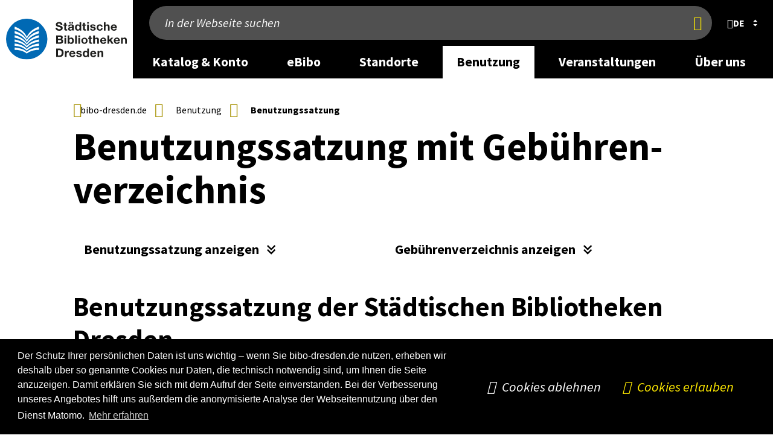

--- FILE ---
content_type: text/html; charset=UTF-8
request_url: https://www.bibo-dresden.de/de/benutzung/benutzungssatzung.php
body_size: 29634
content:
<!DOCTYPE html>
<html lang="de">
    

    
    
    <head>
        
        <meta charset="utf-8"/>
        
        
        <meta content="initial-scale=1.0,width=device-width" name="viewport"/>
        <meta content="telephone=no" name="format-detection"/>
        <meta http-equiv="X-UA-Compatible" content="IE=edge"/>

        
        
        
        <link rel="preload" href="/js/lib/perfect-scrollbar.min.js" as="script"/>
        <link rel="preload" href="/js/lib/swiper-bundle.min.js" as="script"/>
        <link rel="preload" href="/css/swiper-bundle.min.css" as="style"/>
        <link rel="preload" href="/js/lib/jquery.fancybox.min.js" as="script"/>
        <link rel="preload" href="/js/modules/aria-tabs.js" as="script"/>
        <link rel="preload" href="/js/modules/alphabet-list.js" as="script"/>
        <link rel="preload" href="/js/modules/scrollable-table.js" as="script"/>
        <link rel="preload" href="/js/modules/swiper-init.js" as="script"/>
        <link rel="preload" href="/js/modules/modalcontrol.js" as="script"/>
                
        
        
            <link rel="stylesheet" href="/css/cookieconsent.min.css"/>
        
        <link rel="stylesheet" href="/css/hc-offcanvas/hc-offcanvas-nav.css"/>
        <link rel="stylesheet" href="/css/styles.css?v=20250811.1100"/>

        
            
                <link rel="stylesheet" href="/media/css/bibo/stadtbibliothek.css"/>
            
        

        
        
        
        
        <script src="/js/lib/modernizr.2.8.3.min.js"></script>
         
        <script type="text/javascript">
            //<![CDATA[
          if (!window.jQuery) {
            document.write('<script src="/js/lib/jquery-1.12.4.min.js"></'+'script>');
          }
            //]]>
        </script>
        <script>
            //<![CDATA[
            let hasWorkingUrl = false;

            try {
                let u = new URL('b', 'http://a');
                u.pathname = 'c%20d';
                hasWorkingUrl = u.href === 'http://a/c%20d';
            } catch(e) {}
            

            if (!hasWorkingUrl) {
                document.write('<script src="/js/lib/url.polyfill.js"></'+'script>');
            }
            //]]>
        </script>
        
        <script type="text/javascript" src="/js/modules/autohideheader.js"></script>

	<link rel="stylesheet" href="https://www.dresden.de/media/resources/fonts/SourceSansPro/SourceSansPro.font.css" media="screen"/>
	
        
        <!--[if lt IE 9]><script src="/js/lib/html5shiv-printshiv.js"></script><![endif]-->
        
        <script src="/js/lib/jquery.sumoselect.min.js"></script>
        <script src="/js/modules/sumo-searchable-float.js" async="async" defer="defer"></script>
        
        <script>
        //<![CDATA[
        $(function(){
            $(".select-multiselect, .sumoselect-enabled").SumoSelect({csvDispCount: 999});
        });
        //]]>
        </script>
        
        <script src="/js/lib/perfect-scrollbar.min.js"></script>
        <script>
        //<![CDATA[
            $(function(){
                var breadcrumb = document.getElementById("breadcrumb");
                if(breadcrumb !=null ) {
                    $("li:last-child",breadcrumb).addClass("last");
                    var ps = new PerfectScrollbar(breadcrumb, {
                        "suppressScrollY": true,
                        "handlers": ['click-rail', 'drag-thumb', 'touch', 'keyboard']
                    });
                    $(window).resize(function() {
                        ps.update();
                        breadcrumb.scrollLeft = breadcrumb.scrollWidth;
                    });
                    //$(breadcrumb).parent().addClass("scrollEndLeft");
                    breadcrumb.addEventListener('ps-scroll-x', function() {
                        switch (ps.reach.x) {
                            case "start":
                                $(breadcrumb).parent().addClass("scrollEndLeft");
                                break;
                            case "end":
                                $(breadcrumb).parent().addClass("scrollEndRight");
                                break;
                            default:
                                $(breadcrumb).parent().removeClass("scrollEndLeft scrollEndRight");
                        }
                    });
                    breadcrumb.scrollLeft = breadcrumb.scrollWidth;
                }
            });
        //]]>
        </script>
        
        
        <script src="/js/lib/highcharts/highcharts.js"></script>
        
        
        <script src="/js/lib/jquery.responsiveiframe.js"></script>
        
        <script src="/js/lib/jquery-ui.custom.js"></script>
        <script src="/js/lib/jquery.igautocomplete.js"></script>
        
        <script src="/js/lib/jquery.responsivetables.js"></script>
      
        <script src="/js/navtouch.js" async="async" defer="defer"></script>

	
	<script src="/js/lib/hc-offcanvas-nav.js"></script>
	
	
	<link rel="stylesheet" href="/css/swiper-bundle.min.css"/>
        <script src="/js/lib/swiper-bundle.min.js"></script>
        <script src="/js/modules/swiper-init.js"></script>

	
	<script src="/js/modules/aria-tabs.js" async="async" defer="defer"></script>
	
	
	<script src="/js/modules/alphabet-list.js" async="async" defer="defer"></script>
	
	
	<script src="/js/modules/scrollable-table.js" async="async" defer="defer"></script>	
	
        
        <script>
        //<![CDATA[
            try { if (new URLSearchParams('q=%2B').get('q') !== '+') throw {}; }
            catch (error) {
                window.URLSearchParams = void 0;
                document.write('<script src="/js/lib/url-search-params.js"><'+'/script>');
            }
        //]]>
        </script>
        <script src="/js/lib/jquery.mark.min.js" defer="defer"></script>
        <script src="/js/searchhighlight.js" defer="defer"></script>
        <script src="/js/modules/modalcontrol.js" defer="defer"></script>

        
        
        
            
        
        

        
            
            
                <title>Benutzungssatzung mit Gebühren­verzeichnis</title>
            
        
                
        
        
        <link rel="icon" type="image/png" href="/images/icons/favicon.png"/>
        <link rel="shortcut icon" type="image/png" href="/images/icons/favicon.png"/>
        
        
		<script type="application/json" data-selector="conword">
            //<![CDATA[
            {
                "conwordUrl" : "/js/lib/conword-20250929.js",
                "conwordIntegrity" : "sha384-qIMESq8smLqv2DguVjavNgXikmDfn4YeOU7UqFvWWXqHDL97IkHVBo2swqttVqFp"
            }
            //]]>
        </script>
	<script async="async" defer="defer" src="/js/modules/conword.loader.js?v=2024-12-17"></script>
        <template id="ocMenuLangItemTemplate"><li class="nav-item"><div class="nav-item-wrapper"><a lang="" title="" class="lang iso-639-1 nav-item-link" href="#" tabindex="0" role="menuitem"><span class="lang_label"></span></a></div></li></template>
        <template id="desktopLangItemTemplate"><li><a title="" class="lang iso-639-1" href="#" role="button"><span class="lang_label"><span class="default-lang" lang="de"></span> <span class="foreign-lang"></span></span></a></li></template>
        <template id="langModalTpl">
            <div class="element_dialog">
                <dialog class="modal-dialog">
                    <aside class="modal-wrapper">
                        <header class="head">
                            <h2 class="icon world">Sprache wählen</h2>
                            <button type="button" class="standalone closebtn" autofocus="" title="Schließen">
                                <span class="visuallyhidden">Schließen</span>
                            </button>
                        </header>
                        <div class="content">
                            <ul class="lang-list-container cnw_skip_translation"></ul>
                            <div class="disclaimer">
                                <p>Die Übersetzung wird automatisch erstellt. Wir übernehmen keine Verantwortung für die Genauigkeit und Richtigkeit.</p>
                                <p>Mit dem Klick auf die Sprache geben Sie automatisch persönliche Daten weiter. Mehr dazu steht in der Datenschutzerklärung.</p>
                            </div>
                        </div>
                        <footer class="footer">
                            <div class="button-row">
                                <button type="button" class="closebtn" autofocus="" title="Schließen">
                                    <span class="">Schließen</span>
                                </button>
                            </div>
                        </footer>
                    </aside>
                </dialog>
            </div>
        </template>
	        
        
        
        
        
        <meta name="lang" content="de"/>
        
        <meta name="description" content=""/>
        
        <meta name="keywords" content="Dresden, "/>
        
        <meta name="author" content="Dresden"/>
        
        <meta name="date" content="Di, 28 Nov 2023 11:06:54 +0100"/>
        
                
            
            
            
            
            
            
                
            
        
                
        <meta name="robots" content="index, follow"/>
        
        
        
        
            
        
        <meta property="og:title" content="Benutzungssatzung mit Gebühren­verzeichnis"/>
        <meta property="og:site_name" content="www.bibo-dresden.de"/>
        <meta property="og:url" content="https://www.bibo-dresden.de/de/benutzung/benutzungssatzung.php"/>
        <meta property="og:type" content="website"/>
        <meta property="og:description" content=""/>
        
        
        
        
        
        
        
        
        
        <meta property="og:locale" content="de_DE"/>

<meta property="og:image" content="https://www.bibo-dresden.de/konfiguration/ressourcen/logos/amtsmarke.png"/>        
        
        <link rel="alternate" type="application/rss+xml" title="RSS" href="/konfiguration/rss/rss-feed-pressemitteilungen.rss" />

        
        
        
        
        
        
        
        

        
        

    

        
        
        
    </head>

    
    
    
    
        
        <body >
        
        
        <div id="pagecontainer">
	        
	        
    
    <header class="page_header" data-aria-label="page header">
        
<div class="auto-hide-header">
    
        

    


    
        
            
            
                
            
        

        <div class="wrapper_nav">
            <div class="page oversize">
            
                <div class="logo_container">
                    <a class="logo_link" href="/index_de.php">
                    
                    
                    <img alt="Logo: Dresden" src="/konfiguration/ressourcen/logos/stadtbibliothek/SBD_Logo.svg"/>
                    </a>
                </div>

                <div class="mixed_content_container">
                    <div class="search_container">
                        
                            
                                
                                
                                    
    
        
        
        
        
            
            
            
            <form role="search" id="quick_search" class="search_form" action="/suche/">
            	<input type="search" name="q" placeholder="In der Webseite suchen" aria-label="In der Webseite suchen"/>
                <button type="submit" tabindex="0"><span class="visuallyhidden" title="Jetzt finden">Jetzt finden</span></button>
                <input type="hidden" name="lang" value="de"/>

		<script type="text/javascript">
                    //<![CDATA[
                    jQuery(document).ready(function(){
                            jQuery("#quick_search input[name=q]").igAutocomplete({
                                    'lang'      : 'de',
                                    'portal'    : 'bibo',
                                    'publisher' : '',
                                    'url'       : '/suche/suggestions.itl'
                            });
                            jQuery("#quick_search input[name=q]").autocomplete({
                            	    'appendTo': '#quick_search',
                                    'position'  : {
                                        my          : "left top",
                                        at          : "left bottom",
                                        collision   : "none",
                                        offset      : "0 0"
                                    },
                                    select      : function(event, ui){
                                                    var encoded = ui.item.value;
                                                    var decoded = $("<div/>").html(encoded).text();
                                                    decoded = decoded.replace("\\", "");
                                                    $(this).val(decoded.trim());
                                                    $(this).parents('form').first().submit();
                                                  },
                                    messages:   {
                                        noResults   :"Keine Ergebnisse.",
                                        results     :function(t) {
                                                        return t+(t>1?" Ergebnisse":" Ergebnis")+" verfügbar, benutzen Sie die Pfeiltasten aufwärts und abwärts zur Navigation."
                                                    }
                                    }
                            });
                    });
                    //]]>
                </script>
            </form>
            <button type="button" class="mobile_search_toggle"><span class="visuallyhidden">Suche anzeigen/verbergen</span></button>
        
    

                                
                            
                            
                                
    

                                
                                    <nav id="lang_select" class="lang_select active" aria-label="language selection">
        <div title="Sprache wählen" class="current_lang" role="button" tabindex="0" aria-controls="lang_6fc6e1e0-2a9f-4fc9-90dd-fba824a44bb9" aria-expanded="false">
            <b lang="de" title="Sprache wählen: deutsch" class="lang iso-639-1 ">
            <span class="lang_label">de</span>
            </b>
        </div>
        <ul class="alt_langs iso-639-1" aria-label="other languages" id="lang_6fc6e1e0-2a9f-4fc9-90dd-fba824a44bb9">
        </ul>
    </nav>

                    </div>
                    
                        
<!-- Mainnav -->
    
    
    
    
    
        
    <nav class="main_nav">
        <ul>
            <li class="nav_desktop_element">
                                <a class="level_1" href="/de/katalog-und-konto.php" aria-label="desktop navigation link: Katalog &amp; Konto" aria-expanded="false" data-aria-controls="flyout_cfcd208495d565ef66e7dff9f98764da" aria-controls="flyout_cfcd208495d565ef66e7dff9f98764da">Katalog &amp; Konto</a>
                <div class="flyout" id="flyout_cfcd208495d565ef66e7dff9f98764da">

                </div>
            </li>
            <li class="nav_desktop_element">
                                <a class="level_1" href="/de/ebibo.php" aria-label="desktop navigation link: eBibo" aria-expanded="false" data-aria-controls="flyout_c4ca4238a0b923820dcc509a6f75849b" aria-controls="flyout_c4ca4238a0b923820dcc509a6f75849b">eBibo</a>
                <div class="flyout" id="flyout_c4ca4238a0b923820dcc509a6f75849b">

                </div>
            </li>
            <li class="nav_desktop_element">
                                <a class="level_1" href="/de/standorte.php" aria-label="desktop navigation link: Standorte" aria-expanded="false" data-aria-controls="flyout_c81e728d9d4c2f636f067f89cc14862c" aria-controls="flyout_c81e728d9d4c2f636f067f89cc14862c">Standorte</a>
                <div class="flyout" id="flyout_c81e728d9d4c2f636f067f89cc14862c">
  
                        <div class="row row_1">
                    <div class="column size3 col">
                                                        <a href="/de/standorte/zentralbibliothek.php" class="" aria-label="desktop navigation link 0: Zentralbibliothek">Zentralbibliothek</a>
                    </div>
                    <div class="column size3 col">
                                                        <a href="/de/standorte/mobile-bibliothek.php" class="" aria-label="desktop navigation link 1: Mobile Bibliothek">Mobile Bibliothek</a>
                            <ul class="sub_menu">
                                                                <li>
                                    <a href="/de/standorte/mobile-bibliothek/fahrbibliothek.php" class="" aria-label="desktop navigation link 0: Fahrbibliothek">Fahrbibliothek</a>
                                </li>
                                                                <li>
                                    <a href="/de/standorte/mobile-bibliothek/ehrenamtlicher-buecherhausdienst.php" class="" aria-label="desktop navigation link 1: Ehrenamtlicher Bücherhausdienst">Ehrenamtlicher Bücherhausdienst</a>
                                </li>
                                                                <li>
                                    <a href="/de/standorte/mobile-bibliothek/ausleihstellen.php" class="" aria-label="desktop navigation link 2: Ausleihstellen">Ausleihstellen</a>
                                </li>
                            </ul>
                    </div>
                    <div class="column size3 col">
                                                        <a href="/de/standorte/bibliothek-blasewitz.php" class="" aria-label="desktop navigation link 2: Bibliothek Blasewitz">Bibliothek Blasewitz</a>
                    </div>
                    <div class="column size3 col">
                                                        <a href="/de/standorte/bibliothek-buehlau.php" class="" aria-label="desktop navigation link 3: Bibliothek Bühlau">Bibliothek Bühlau</a>
                    </div>
                            </div>
  
                        <div class="row row_2">
                    <div class="column size3 col">
                                                        <a href="/de/standorte/bibliothek-cossebaude.php" class="" aria-label="desktop navigation link 4: Bibliothek Cossebaude">Bibliothek Cossebaude</a>
                    </div>
                    <div class="column size3 col">
                                                        <a href="/de/standorte/bibliothek-cotta.php" class="" aria-label="desktop navigation link 5: Bibliothek Cotta">Bibliothek Cotta</a>
                    </div>
                    <div class="column size3 col">
                                                        <a href="/de/standorte/bibliothek-gorbitz.php" class="" aria-label="desktop navigation link 6: Bibliothek Gorbitz">Bibliothek Gorbitz</a>
                    </div>
                    <div class="column size3 col">
                                                        <a href="/de/standorte/bibliothek-gruna.php" class="" aria-label="desktop navigation link 7: Bibliothek Gruna">Bibliothek Gruna</a>
                    </div>
                            </div>
  
                        <div class="row row_3">
                    <div class="column size3 col">
                                                        <a href="/de/standorte/bibliothek-johannstadt.php" class="" aria-label="desktop navigation link 8: Bibliothek Johannstadt">Bibliothek Johannstadt</a>
                    </div>
                    <div class="column size3 col">
                                                        <a href="/de/standorte/bibliothek-klotzsche.php" class="" aria-label="desktop navigation link 9: Bibliothek Klotzsche">Bibliothek Klotzsche</a>
                    </div>
                    <div class="column size3 col">
                                                        <a href="/de/standorte/bibliothek-langebrueck.php" class="" aria-label="desktop navigation link 10: Bibliothek Langebrück">Bibliothek Langebrück</a>
                    </div>
                    <div class="column size3 col">
                                                        <a href="/de/standorte/bibliothek-laubegast.php" class="" aria-label="desktop navigation link 11: Bibliothek Laubegast">Bibliothek Laubegast</a>
                    </div>
                            </div>
  
                        <div class="row row_4">
                    <div class="column size3 col">
                                                        <a href="/de/standorte/bibliothek-leubnitz-neuostra.php" class="" aria-label="desktop navigation link 12: Bibliothek Leubnitz-Neuostra">Bibliothek Leubnitz-Neuostra</a>
                    </div>
                    <div class="column size3 col">
                                                        <a href="/de/standorte/bibliothek-neustadt.php" class="" aria-label="desktop navigation link 13: Bibliothek Neustadt">Bibliothek Neustadt</a>
                    </div>
                    <div class="column size3 col">
                                                        <a href="/de/standorte/bibliothek-pieschen.php" class="" aria-label="desktop navigation link 14: Bibliothek Pieschen">Bibliothek Pieschen</a>
                    </div>
                    <div class="column size3 col">
                                                        <a href="/de/standorte/bibliothek-plauen.php" class="" aria-label="desktop navigation link 15: Bibliothek Plauen">Bibliothek Plauen</a>
                    </div>
                            </div>
  
                        <div class="row row_5">
                    <div class="column size3 col">
                                                        <a href="/de/standorte/bibliothek-prohlis.php" class="" aria-label="desktop navigation link 16: Bibliothek Prohlis">Bibliothek Prohlis</a>
                    </div>
                    <div class="column size3 col">
                                                        <a href="/de/standorte/bibliothek-strehlen.php" class="" aria-label="desktop navigation link 17: Bibliothek Strehlen">Bibliothek Strehlen</a>
                    </div>
                    <div class="column size3 col">
                                                        <a href="/de/standorte/bibliothek-suedvorstadt.php" class="" aria-label="desktop navigation link 18: Bibliothek Südvorstadt">Bibliothek Südvorstadt</a>
                    </div>
                    <div class="column size3 col">
                                                        <a href="/de/standorte/bibliothek-weissig.php" class="" aria-label="desktop navigation link 19: Bibliothek Weißig">Bibliothek Weißig</a>
                    </div>
                            </div>
  
                        <div class="row row_6">
                    <div class="column size3 col">
                                                        <a href="/de/standorte/bibliothek-weixdorf.php" class="" aria-label="desktop navigation link 20: Bibliothek Weixdorf">Bibliothek Weixdorf</a>
                    </div>
                    <div class="column size3 col">
                                                        <a href="/de/standorte/bibo_7-10.php" class="" aria-label="desktop navigation link 21: Bibo 7/10 - Öffnungszeiten ohne Fachpersonal">Bibo 7/10 - Öffnungszeiten ohne Fachpersonal</a>
                    </div>
                    <div class="column size3 col">
                                                        <a href="/de/standorte/sharemagazines.php" class="" aria-label="desktop navigation link 22: Sharemagazines">Sharemagazines</a>
                    </div>
                    <div class="column size3 col">
                                                        <a href="/de/standorte/schliesstage-2026.php" class="" aria-label="desktop navigation link 23: Schließtage 2026">Schließtage 2026</a>
                    </div>
                            </div>
  
                        <div class="row row_7">
                    <div class="column size3 col">
                                                        <a href="/de/standorte/schliesstage-2027.php" class="" aria-label="desktop navigation link 24: Schließtage 2025">Schließtage 2025</a>
                    </div>
                    </div>

                </div>
            </li>
            <li class="nav_desktop_element">
                                <a class="level_1 current" href="/de/benutzung.php" aria-label="desktop navigation link: Benutzung" aria-expanded="false" data-aria-controls="flyout_eccbc87e4b5ce2fe28308fd9f2a7baf3" aria-controls="flyout_eccbc87e4b5ce2fe28308fd9f2a7baf3">Benutzung</a>
                <div class="flyout" id="flyout_eccbc87e4b5ce2fe28308fd9f2a7baf3">
  
                        <div class="row row_1">
                    <div class="column size3 col">
                                                        <a href="/de/benutzung/anmeldung.php" class="" aria-label="desktop navigation link 0: Anmeldung">Anmeldung</a>
                    </div>
                    <div class="column size3 col">
                                                        <a href="/de/benutzung/abonnement.php" class="" aria-label="desktop navigation link 1: Abo (SEPA-Lastschriftmandat)">Abo (SEPA-Lastschriftmandat)</a>
                    </div>
                    <div class="column size3 col">
                                                        <a href="/de/benutzung/ausleihe-und-bestellung.php" class="" aria-label="desktop navigation link 2: Ausleihe und Bestellung">Ausleihe und Bestellung</a>
                    </div>
                    <div class="column size3 col">
                                                        <a href="/de/benutzung/verlaengerung-und-rueckgabe.php" class="" aria-label="desktop navigation link 3: Verlängerung und Rückgabe">Verlängerung und Rückgabe</a>
                    </div>
                            </div>
  
                        <div class="row row_2">
                    <div class="column size3 col">
                                                        <a href="/de/benutzung/konto.php" class="" aria-label="desktop navigation link 4: Konto">Konto</a>
                    </div>
                    <div class="column size3 col">
                                                        <a href="/de/benutzung/gebuehrenbezahlung.php" class="" aria-label="desktop navigation link 5: Gebühren&shy;bezahlung">Gebühren&shy;bezahlung</a>
                    </div>
                    <div class="column size3 col">
                                                        <a href="/de/benutzung/gebuehren-und-partnerrabatte.php" class="" aria-label="desktop navigation link 6: Gebühren und Partnerrabatte">Gebühren und Partnerrabatte</a>
                    </div>
                    <div class="column size3 col">
                                                        <a href="/de/benutzung/haeufig-gefragt.php" class="" aria-label="desktop navigation link 7: FAQ">FAQ</a>
                    </div>
                            </div>
  
                        <div class="row row_3">
                    <div class="column size3 col">
                                                        <a href="/de/benutzung/benutzungssatzung.php" class="" aria-label="desktop navigation link 8: Benutzungs&shy;satzung">Benutzungs&shy;satzung</a>
                    </div>
                    <div class="column size3 col">
                                                        <a href="/de/benutzung/datenschutzerklaerung-zur-bibliotheksanmeldung.php" class="" aria-label="desktop navigation link 9: Datenschutz&shy;erklärung">Datenschutz&shy;erklärung</a>
                    </div>
                    <div class="column size3 col">
                                                        <a href="/de/benutzung/hausordnung.php" class="" aria-label="desktop navigation link 10: Hausordnung">Hausordnung</a>
                    </div>
                    <div class="column size3 col">
                                                        <a href="/de/benutzung/information-in-various-languages.php" class="" aria-label="desktop navigation link 11: Information in various languages">Information in various languages</a>
                    </div>
                    </div>

                </div>
            </li>
            <li class="nav_desktop_element">
                                <a class="level_1" href="/de/veranstaltungen.php" aria-label="desktop navigation link: Veranstaltungen" aria-expanded="false" data-aria-controls="flyout_a87ff679a2f3e71d9181a67b7542122c" aria-controls="flyout_a87ff679a2f3e71d9181a67b7542122c">Veranstaltungen</a>
                <div class="flyout" id="flyout_a87ff679a2f3e71d9181a67b7542122c">
  
                        <div class="row row_1">
                    <div class="column size3 col">
                                                        <a href="/de/veranstaltungen/veranstaltungskalender.php" class="" aria-label="desktop navigation link 0: Veranstaltungs&amp;shy;kalender">Veranstaltungs&shy;kalender</a>
                            <ul class="sub_menu">
                                                                <li>
                                    <a href="/de/veranstaltungen/011-Lesekreise.php" class="" aria-label="desktop navigation link 0: Lesekreise">Lesekreise</a>
                                </li>
                                                                <li>
                                    <a href="/de/veranstaltungen/mitmachbar.php" class="" aria-label="desktop navigation link 1: MITMACH-bar">MITMACH-bar</a>
                                </li>
                                                                <li>
                                    <a href="/de/veranstaltungen/Freitagskino.php" class="" aria-label="desktop navigation link 2: Freitagskino">Freitagskino</a>
                                </li>
                                                                <li>
                                    <a href="/de/veranstaltungen/030-New-Adult.php" class="" aria-label="desktop navigation link 3: New Adult ">New Adult </a>
                                </li>
                                                                <li>
                                    <a href="/de/veranstaltungen/051_Literaturreihe-GEHEN-ODER-BLEIBEN-2026.php" class="" aria-label="desktop navigation link 4: Stimmen aus Osteuropa: Gehen oder Bleiben?">Stimmen aus Osteuropa: Gehen oder Bleiben?</a>
                                </li>
                            </ul>
                    </div>
                    <div class="column size3 col">
                                                        <a href="/de/veranstaltungen/kinderveranstaltungen.php" class="" aria-label="desktop navigation link 1: Kinder&shy;veranstaltungen">Kinder&shy;veranstaltungen</a>
                            <ul class="sub_menu">
                                                                <li>
                                    <a href="/de/veranstaltungen/kinderveranstaltungen/Drachenbande.php" class="" aria-label="desktop navigation link 0: Drachenbande">Drachenbande</a>
                                </li>
                                                                <li>
                                    <a href="/de/veranstaltungen/kinderveranstaltungen/Gaming-Coding-Making.php" class="" aria-label="desktop navigation link 1: #Gaming #Coding #Making">#Gaming #Coding #Making</a>
                                </li>
                                                                <li>
                                    <a href="/de/veranstaltungen/kinderveranstaltungen/Vorlesenachmittage.php" class="" aria-label="desktop navigation link 2: Kinder&shy;veranstaltungen am Nachmittag">Kinder&shy;veranstaltungen am Nachmittag</a>
                                </li>
                                                                <li>
                                    <a href="/de/veranstaltungen/kinderveranstaltungen/palastgefluester.php" class="" aria-label="desktop navigation link 3: Palast&shy;geflüster und Schlossgeheimnisse">Palast&shy;geflüster und Schlossgeheimnisse</a>
                                </li>
                                                                <li>
                                    <a href="/de/veranstaltungen/kinderveranstaltungen/Winterferienprogramm_2026.php" class="" aria-label="desktop navigation link 4: Winter&shy;ferien&shy;programm">Winter&shy;ferien&shy;programm</a>
                                </li>
                                                                <li>
                                    <a href="/de/veranstaltungen/kinderveranstaltungen/wortbilder-und-klangfarben.php" class="" aria-label="desktop navigation link 5: Wortbilder und Klangfarben">Wortbilder und Klangfarben</a>
                                </li>
                            </ul>
                    </div>
                    <div class="column size3 col">
                                                        <a href="/de/veranstaltungen/Podcast-BuecherRausch.php" class="" aria-label="desktop navigation link 2: BücherRAUSCH">BücherRAUSCH</a>
                    </div>
                    <div class="column size3 col">
                                                        <a href="/de/interkulturell/dialog-in-deutsch.php" class="" aria-label="desktop navigation link 3: Dialog in Deutsch">Dialog in Deutsch</a>
                    </div>
                            </div>
  
                        <div class="row row_2">
                    <div class="column size3 col">
                                                        <a href="/de/veranstaltungen/030-New-Adult.php" class="" aria-label="desktop navigation link 4: New Adult ">New Adult </a>
                    </div>
                    <div class="column size3 col">
                                                        <a href="/de/veranstaltungen/ausstellungen.php" class="" aria-label="desktop navigation link 5: Ausstellungen ">Ausstellungen </a>
                    </div>
                    </div>

                </div>
            </li>
            <li class="nav_desktop_element">
                                <a class="level_1" href="/de/ueber-uns.php" aria-label="desktop navigation link: Über uns" aria-expanded="false" data-aria-controls="flyout_e4da3b7fbbce2345d7772b0674a318d5" aria-controls="flyout_e4da3b7fbbce2345d7772b0674a318d5">Über uns</a>
                <div class="flyout" id="flyout_e4da3b7fbbce2345d7772b0674a318d5">
  
                        <div class="row row_1">
                    <div class="column size3 col">
                                                        <a href="/de/ueber-uns/ausbildung-und-praktika.php" class="" aria-label="desktop navigation link 0: Ausbildung und Praktika">Ausbildung und Praktika</a>
                            <ul class="sub_menu">
                                                                <li>
                                    <a href="/de/ueber-uns/ausbildung-und-praktika/ausbildung.php" class="" aria-label="desktop navigation link 0: Ausbildung">Ausbildung</a>
                                </li>
                                                                <li>
                                    <a href="/de/ueber-uns/ausbildung-und-praktika/praktika-im-studium.php" class="" aria-label="desktop navigation link 1: Praktika im Studium">Praktika im Studium</a>
                                </li>
                                                                <li>
                                    <a href="/de/ueber-uns/ausbildung-und-praktika/fsj-kultur.php" class="" aria-label="desktop navigation link 2: Freiwilliges Soziales Jahr Kultur">Freiwilliges Soziales Jahr Kultur</a>
                                </li>
                                                                <li>
                                    <a href="/de/ueber-uns/ausbildung-und-praktika/schuelerpraktika.php" class="" aria-label="desktop navigation link 3: Schülerpraktika">Schülerpraktika</a>
                                </li>
                                                                <li>
                                    <a href="/de/ueber-uns/ausbildung-und-praktika/genialsozial.php" class="" aria-label="desktop navigation link 4: Aktionstag &#039;genialsozial&#039;">Aktionstag &#039;genialsozial&#039;</a>
                                </li>
                                                                <li>
                                    <a href="/de/ueber-uns/ausbildung-und-praktika/boys-day.php" class="" aria-label="desktop navigation link 5: Boys&#039; Day">Boys&#039; Day</a>
                                </li>
                            </ul>
                    </div>
                    <div class="column size3 col">
                                                        <a href="/de/ueber-uns/buergerschaftliches-engagement.php" class="" aria-label="desktop navigation link 1: Bürgerschaftliches Engagement">Bürgerschaftliches Engagement</a>
                            <ul class="sub_menu">
                                                                <li>
                                    <a href="/de/ueber-uns/buergerschaftliches-engagement/dialog-in-deutsch.php" class="" aria-label="desktop navigation link 0: Dialog in Deutsch">Dialog in Deutsch</a>
                                </li>
                                                                <li>
                                    <a href="/de/ueber-uns/buergerschaftliches-engagement/ehrenamtlicher-buecherhausdienst.php" class="" aria-label="desktop navigation link 1: Ehrenamtlicher Bücherhausdienst">Ehrenamtlicher Bücherhausdienst</a>
                                </li>
                                                                <li>
                                    <a href="/de/ueber-uns/buergerschaftliches-engagement/grundschulbibliotheken.php" class="" aria-label="desktop navigation link 2: Grundschul&shy;bibliotheken">Grundschul&shy;bibliotheken</a>
                                </li>
                                                                <li>
                                    <a href="/de/ueber-uns/buergerschaftliches-engagement/lesepatenschaften.php" class="" aria-label="desktop navigation link 3: Lesepatenschaft">Lesepatenschaft</a>
                                </li>
                            </ul>
                    </div>
                    <div class="column size3 col">
                                                        <a href="/de/ueber-uns/stellenangebote.php" class="" aria-label="desktop navigation link 2: Stellenangebote">Stellenangebote</a>
                    </div>
                    <div class="column size3 col">
                                                        <a href="/de/ueber-uns/ansprechpartner.php" class="" aria-label="desktop navigation link 3: Ansprechpartner">Ansprechpartner</a>
                    </div>
                            </div>
  
                        <div class="row row_2">
                    <div class="column size3 col">
                                                        <a href="/de/ueber-uns/leitbild-und-organisation.php" class="" aria-label="desktop navigation link 4: Leitbild und Organisation">Leitbild und Organisation</a>
                    </div>
                    <div class="column size3 col">
                                                        <a href="/de/ueber-uns/kennzahlen.php" class="" aria-label="desktop navigation link 5: Kennzahlen">Kennzahlen</a>
                    </div>
                    <div class="column size3 col">
                                                        <a href="/de/ueber-uns/bibliotheksentwicklungsplan.php" class="" aria-label="desktop navigation link 6: Bibliotheks&shy;entwick&shy;lungs&shy;plan">Bibliotheks&shy;entwick&shy;lungs&shy;plan</a>
                    </div>
                    <div class="column size3 col">
                                                        <a href="/de/ueber-uns/projekte.php" class="" aria-label="desktop navigation link 7: Projekte">Projekte</a>
                            <ul class="sub_menu">
                                                                <li>
                                    <a href="/de/ueber-uns/projekte/kulturlotsen.php" class="" aria-label="desktop navigation link 0: ESF-Projekt Kultur&shy;lotsen">ESF-Projekt Kultur&shy;lotsen</a>
                                </li>
                                                                <li>
                                    <a href="/de/ueber-uns/projekte/Schulbibliotheken.php" class="" aria-label="desktop navigation link 1: Schulbibliotheken in Dresden">Schulbibliotheken in Dresden</a>
                                </li>
                            </ul>
                    </div>
                            </div>
  
                        <div class="row row_3">
                    <div class="column size3 col">
                                                        <a href="/de/ueber-uns/publikationen.php" class="" aria-label="desktop navigation link 8: Publikationen">Publikationen</a>
                            <ul class="sub_menu">
                                                                <li>
                                    <a href="/de/ueber-uns/publikationen/jahresberichte.php" class="" aria-label="desktop navigation link 0: Jahresberichte">Jahresberichte</a>
                                </li>
                                                                <li>
                                    <a href="/de/ueber-uns/publikationen/die-neue-zentralbibliothek-dresden-im-kulturpalast.php" class="" aria-label="desktop navigation link 1: Die neue Zentralbibliothek">Die neue Zentralbibliothek</a>
                                </li>
                            </ul>
                    </div>
                    </div>

                </div>
            </li>
        </ul>
    </nav>
    
        <button type="button" class="nav_toggle" tabindex="0"><span class="label">Menü</span></button>
        
<!-- OffCanvas-Nav -->
    
        
    
    <nav id="offcanvas" style="display:none;">
        <ul class="mobile-navigation">
                        <li class="mobile_level_1">
                <a href="/de/katalog-und-konto.php">Katalog &amp; Konto</a>
                                </li>
                        <li class="mobile_level_1">
                <a href="/de/ebibo.php">eBibo</a>
                                </li>
                        <li class="mobile_level_1">
                <a href="/de/standorte.php">Standorte</a>
                                        <ul>
                                                <li class="mobile_level_2">
                            <a href="/de/standorte/zentralbibliothek.php">Zentralbibliothek</a>
                                                    </li>
                                                <li class="mobile_level_2">
                            <a href="/de/standorte/mobile-bibliothek.php">Mobile Bibliothek</a>
                                                        <ul>
                                                                <li class="mobile_level_3">
                                    <a href="/de/standorte/mobile-bibliothek/fahrbibliothek.php" aria-label="mobile navigation link: Fahrbibliothek">Fahrbibliothek</a>
                                </li>
                                                                <li class="mobile_level_3">
                                    <a href="/de/standorte/mobile-bibliothek/ehrenamtlicher-buecherhausdienst.php" aria-label="mobile navigation link: Ehrenamtlicher Bücherhausdienst">Ehrenamtlicher Bücherhausdienst</a>
                                </li>
                                                                <li class="mobile_level_3">
                                    <a href="/de/standorte/mobile-bibliothek/ausleihstellen.php" aria-label="mobile navigation link: Ausleihstellen">Ausleihstellen</a>
                                </li>
                                                            </ul>
                                                    </li>
                                                <li class="mobile_level_2">
                            <a href="/de/standorte/bibliothek-blasewitz.php">Bibliothek Blasewitz</a>
                                                    </li>
                                                <li class="mobile_level_2">
                            <a href="/de/standorte/bibliothek-buehlau.php">Bibliothek Bühlau</a>
                                                    </li>
                                                <li class="mobile_level_2">
                            <a href="/de/standorte/bibliothek-cossebaude.php">Bibliothek Cossebaude</a>
                                                    </li>
                                                <li class="mobile_level_2">
                            <a href="/de/standorte/bibliothek-cotta.php">Bibliothek Cotta</a>
                                                    </li>
                                                <li class="mobile_level_2">
                            <a href="/de/standorte/bibliothek-gorbitz.php">Bibliothek Gorbitz</a>
                                                    </li>
                                                <li class="mobile_level_2">
                            <a href="/de/standorte/bibliothek-gruna.php">Bibliothek Gruna</a>
                                                    </li>
                                                <li class="mobile_level_2">
                            <a href="/de/standorte/bibliothek-johannstadt.php">Bibliothek Johannstadt</a>
                                                    </li>
                                                <li class="mobile_level_2">
                            <a href="/de/standorte/bibliothek-klotzsche.php">Bibliothek Klotzsche</a>
                                                    </li>
                                                <li class="mobile_level_2">
                            <a href="/de/standorte/bibliothek-langebrueck.php">Bibliothek Langebrück</a>
                                                    </li>
                                                <li class="mobile_level_2">
                            <a href="/de/standorte/bibliothek-laubegast.php">Bibliothek Laubegast</a>
                                                    </li>
                                                <li class="mobile_level_2">
                            <a href="/de/standorte/bibliothek-leubnitz-neuostra.php">Bibliothek Leubnitz-Neuostra</a>
                                                    </li>
                                                <li class="mobile_level_2">
                            <a href="/de/standorte/bibliothek-neustadt.php">Bibliothek Neustadt</a>
                                                    </li>
                                                <li class="mobile_level_2">
                            <a href="/de/standorte/bibliothek-pieschen.php">Bibliothek Pieschen</a>
                                                    </li>
                                                <li class="mobile_level_2">
                            <a href="/de/standorte/bibliothek-plauen.php">Bibliothek Plauen</a>
                                                    </li>
                                                <li class="mobile_level_2">
                            <a href="/de/standorte/bibliothek-prohlis.php">Bibliothek Prohlis</a>
                                                    </li>
                                                <li class="mobile_level_2">
                            <a href="/de/standorte/bibliothek-strehlen.php">Bibliothek Strehlen</a>
                                                    </li>
                                                <li class="mobile_level_2">
                            <a href="/de/standorte/bibliothek-suedvorstadt.php">Bibliothek Südvorstadt</a>
                                                    </li>
                                                <li class="mobile_level_2">
                            <a href="/de/standorte/bibliothek-weissig.php">Bibliothek Weißig</a>
                                                    </li>
                                                <li class="mobile_level_2">
                            <a href="/de/standorte/bibliothek-weixdorf.php">Bibliothek Weixdorf</a>
                                                    </li>
                                                <li class="mobile_level_2">
                            <a href="/de/standorte/bibo_7-10.php">Bibo 7/10 - Öffnungszeiten ohne Fachpersonal</a>
                                                    </li>
                                                <li class="mobile_level_2">
                            <a href="/de/standorte/sharemagazines.php">Sharemagazines</a>
                                                    </li>
                                                <li class="mobile_level_2">
                            <a href="/de/standorte/schliesstage-2026.php">Schließtage 2026</a>
                                                    </li>
                                                <li class="mobile_level_2">
                            <a href="/de/standorte/schliesstage-2027.php">Schließtage 2025</a>
                                                    </li>
                                            </ul>
                                </li>
                        <li class="mobile_level_1">
                <a href="/de/benutzung.php">Benutzung</a>
                                        <ul>
                                                <li class="mobile_level_2">
                            <a href="/de/benutzung/anmeldung.php">Anmeldung</a>
                                                    </li>
                                                <li class="mobile_level_2">
                            <a href="/de/benutzung/abonnement.php">Abo (SEPA-Lastschriftmandat)</a>
                                                    </li>
                                                <li class="mobile_level_2">
                            <a href="/de/benutzung/ausleihe-und-bestellung.php">Ausleihe und Bestellung</a>
                                                    </li>
                                                <li class="mobile_level_2">
                            <a href="/de/benutzung/verlaengerung-und-rueckgabe.php">Verlängerung und Rückgabe</a>
                                                    </li>
                                                <li class="mobile_level_2">
                            <a href="/de/benutzung/konto.php">Konto</a>
                                                    </li>
                                                <li class="mobile_level_2">
                            <a href="/de/benutzung/gebuehrenbezahlung.php">Gebühren&shy;bezahlung</a>
                                                    </li>
                                                <li class="mobile_level_2">
                            <a href="/de/benutzung/gebuehren-und-partnerrabatte.php">Gebühren und Partnerrabatte</a>
                                                    </li>
                                                <li class="mobile_level_2">
                            <a href="/de/benutzung/haeufig-gefragt.php">FAQ</a>
                                                    </li>
                                                <li class="mobile_level_2">
                            <a href="/de/benutzung/benutzungssatzung.php">Benutzungs&shy;satzung</a>
                                                    </li>
                                                <li class="mobile_level_2">
                            <a href="/de/benutzung/datenschutzerklaerung-zur-bibliotheksanmeldung.php">Datenschutz&shy;erklärung</a>
                                                    </li>
                                                <li class="mobile_level_2">
                            <a href="/de/benutzung/hausordnung.php">Hausordnung</a>
                                                    </li>
                                                <li class="mobile_level_2">
                            <a href="/de/benutzung/information-in-various-languages.php">Information in various languages</a>
                                                    </li>
                                            </ul>
                                </li>
                        <li class="mobile_level_1">
                <a href="/de/veranstaltungen.php">Veranstaltungen</a>
                                        <ul>
                                                <li class="mobile_level_2">
                            <a href="/de/veranstaltungen/veranstaltungskalender.php">Veranstaltungs&shy;kalender</a>
                                                        <ul>
                                                                <li class="mobile_level_3">
                                    <a href="/de/veranstaltungen/011-Lesekreise.php" aria-label="mobile navigation link: Lesekreise">Lesekreise</a>
                                </li>
                                                                <li class="mobile_level_3">
                                    <a href="/de/veranstaltungen/mitmachbar.php" aria-label="mobile navigation link: MITMACH-bar">MITMACH-bar</a>
                                </li>
                                                                <li class="mobile_level_3">
                                    <a href="/de/veranstaltungen/Freitagskino.php" aria-label="mobile navigation link: Freitagskino">Freitagskino</a>
                                </li>
                                                                <li class="mobile_level_3">
                                    <a href="/de/veranstaltungen/030-New-Adult.php" aria-label="mobile navigation link: New Adult ">New Adult </a>
                                </li>
                                                                <li class="mobile_level_3">
                                    <a href="/de/veranstaltungen/051_Literaturreihe-GEHEN-ODER-BLEIBEN-2026.php" aria-label="mobile navigation link: Stimmen aus Osteuropa: Gehen oder Bleiben?">Stimmen aus Osteuropa: Gehen oder Bleiben?</a>
                                </li>
                                                            </ul>
                                                    </li>
                                                <li class="mobile_level_2">
                            <a href="/de/veranstaltungen/kinderveranstaltungen.php">Kinder&shy;veranstaltungen</a>
                                                        <ul>
                                                                <li class="mobile_level_3">
                                    <a href="/de/veranstaltungen/kinderveranstaltungen/Drachenbande.php" aria-label="mobile navigation link: Drachenbande">Drachenbande</a>
                                </li>
                                                                <li class="mobile_level_3">
                                    <a href="/de/veranstaltungen/kinderveranstaltungen/Gaming-Coding-Making.php" aria-label="mobile navigation link: #Gaming #Coding #Making">#Gaming #Coding #Making</a>
                                </li>
                                                                <li class="mobile_level_3">
                                    <a href="/de/veranstaltungen/kinderveranstaltungen/Vorlesenachmittage.php" aria-label="mobile navigation link: Kinder&shy;veranstaltungen am Nachmittag">Kinder&shy;veranstaltungen am Nachmittag</a>
                                </li>
                                                                <li class="mobile_level_3">
                                    <a href="/de/veranstaltungen/kinderveranstaltungen/palastgefluester.php" aria-label="mobile navigation link: Palast&shy;geflüster und Schlossgeheimnisse">Palast&shy;geflüster und Schlossgeheimnisse</a>
                                </li>
                                                                <li class="mobile_level_3">
                                    <a href="/de/veranstaltungen/kinderveranstaltungen/Winterferienprogramm_2026.php" aria-label="mobile navigation link: Winter&shy;ferien&shy;programm">Winter&shy;ferien&shy;programm</a>
                                </li>
                                                                <li class="mobile_level_3">
                                    <a href="/de/veranstaltungen/kinderveranstaltungen/wortbilder-und-klangfarben.php" aria-label="mobile navigation link: Wortbilder und Klangfarben">Wortbilder und Klangfarben</a>
                                </li>
                                                            </ul>
                                                    </li>
                                                <li class="mobile_level_2">
                            <a href="/de/veranstaltungen/Podcast-BuecherRausch.php">BücherRAUSCH</a>
                                                    </li>
                                                <li class="mobile_level_2">
                            <a href="/de/interkulturell/dialog-in-deutsch.php">Dialog in Deutsch</a>
                                                    </li>
                                                <li class="mobile_level_2">
                            <a href="/de/veranstaltungen/030-New-Adult.php">New Adult </a>
                                                    </li>
                                                <li class="mobile_level_2">
                            <a href="/de/veranstaltungen/ausstellungen.php">Ausstellungen </a>
                                                    </li>
                                            </ul>
                                </li>
                        <li class="mobile_level_1">
                <a href="/de/ueber-uns.php">Über uns</a>
                                        <ul>
                                                <li class="mobile_level_2">
                            <a href="/de/ueber-uns/ausbildung-und-praktika.php">Ausbildung und Praktika</a>
                                                        <ul>
                                                                <li class="mobile_level_3">
                                    <a href="/de/ueber-uns/ausbildung-und-praktika/ausbildung.php" aria-label="mobile navigation link: Ausbildung">Ausbildung</a>
                                </li>
                                                                <li class="mobile_level_3">
                                    <a href="/de/ueber-uns/ausbildung-und-praktika/praktika-im-studium.php" aria-label="mobile navigation link: Praktika im Studium">Praktika im Studium</a>
                                </li>
                                                                <li class="mobile_level_3">
                                    <a href="/de/ueber-uns/ausbildung-und-praktika/fsj-kultur.php" aria-label="mobile navigation link: Freiwilliges Soziales Jahr Kultur">Freiwilliges Soziales Jahr Kultur</a>
                                </li>
                                                                <li class="mobile_level_3">
                                    <a href="/de/ueber-uns/ausbildung-und-praktika/schuelerpraktika.php" aria-label="mobile navigation link: Schülerpraktika">Schülerpraktika</a>
                                </li>
                                                                <li class="mobile_level_3">
                                    <a href="/de/ueber-uns/ausbildung-und-praktika/genialsozial.php" aria-label="mobile navigation link: Aktionstag &#039;genialsozial&#039;">Aktionstag &#039;genialsozial&#039;</a>
                                </li>
                                                                <li class="mobile_level_3">
                                    <a href="/de/ueber-uns/ausbildung-und-praktika/boys-day.php" aria-label="mobile navigation link: Boys&#039; Day">Boys&#039; Day</a>
                                </li>
                                                            </ul>
                                                    </li>
                                                <li class="mobile_level_2">
                            <a href="/de/ueber-uns/buergerschaftliches-engagement.php">Bürgerschaftliches Engagement</a>
                                                        <ul>
                                                                <li class="mobile_level_3">
                                    <a href="/de/ueber-uns/buergerschaftliches-engagement/dialog-in-deutsch.php" aria-label="mobile navigation link: Dialog in Deutsch">Dialog in Deutsch</a>
                                </li>
                                                                <li class="mobile_level_3">
                                    <a href="/de/ueber-uns/buergerschaftliches-engagement/ehrenamtlicher-buecherhausdienst.php" aria-label="mobile navigation link: Ehrenamtlicher Bücherhausdienst">Ehrenamtlicher Bücherhausdienst</a>
                                </li>
                                                                <li class="mobile_level_3">
                                    <a href="/de/ueber-uns/buergerschaftliches-engagement/grundschulbibliotheken.php" aria-label="mobile navigation link: Grundschul&shy;bibliotheken">Grundschul&shy;bibliotheken</a>
                                </li>
                                                                <li class="mobile_level_3">
                                    <a href="/de/ueber-uns/buergerschaftliches-engagement/lesepatenschaften.php" aria-label="mobile navigation link: Lesepatenschaft">Lesepatenschaft</a>
                                </li>
                                                            </ul>
                                                    </li>
                                                <li class="mobile_level_2">
                            <a href="/de/ueber-uns/stellenangebote.php">Stellenangebote</a>
                                                    </li>
                                                <li class="mobile_level_2">
                            <a href="/de/ueber-uns/ansprechpartner.php">Ansprechpartner</a>
                                                    </li>
                                                <li class="mobile_level_2">
                            <a href="/de/ueber-uns/leitbild-und-organisation.php">Leitbild und Organisation</a>
                                                    </li>
                                                <li class="mobile_level_2">
                            <a href="/de/ueber-uns/kennzahlen.php">Kennzahlen</a>
                                                    </li>
                                                <li class="mobile_level_2">
                            <a href="/de/ueber-uns/bibliotheksentwicklungsplan.php">Bibliotheks&shy;entwick&shy;lungs&shy;plan</a>
                                                    </li>
                                                <li class="mobile_level_2">
                            <a href="/de/ueber-uns/projekte.php">Projekte</a>
                                                        <ul>
                                                                <li class="mobile_level_3">
                                    <a href="/de/ueber-uns/projekte/kulturlotsen.php" aria-label="mobile navigation link: ESF-Projekt Kultur&shy;lotsen">ESF-Projekt Kultur&shy;lotsen</a>
                                </li>
                                                                <li class="mobile_level_3">
                                    <a href="/de/ueber-uns/projekte/Schulbibliotheken.php" aria-label="mobile navigation link: Schulbibliotheken in Dresden">Schulbibliotheken in Dresden</a>
                                </li>
                                                            </ul>
                                                    </li>
                                                <li class="mobile_level_2">
                            <a href="/de/ueber-uns/publikationen.php">Publikationen</a>
                                                        <ul>
                                                                <li class="mobile_level_3">
                                    <a href="/de/ueber-uns/publikationen/jahresberichte.php" aria-label="mobile navigation link: Jahresberichte">Jahresberichte</a>
                                </li>
                                                                <li class="mobile_level_3">
                                    <a href="/de/ueber-uns/publikationen/die-neue-zentralbibliothek-dresden-im-kulturpalast.php" aria-label="mobile navigation link: Die neue Zentralbibliothek">Die neue Zentralbibliothek</a>
                                </li>
                                                            </ul>
                                                    </li>
                                            </ul>
                                </li>
                
        </ul>
            
        
        
            
            
                
                
                    
                
            
                    
    
        
    
        
    
        
    
        
    
        
    
        
    
        
    
        <ul class="language-switch-menu">
	    	        <li>
            <span class="current-lang icon world"><span class="aural">Sprache wählen: </span>deutsch</span>
            <ul>
                                <li>
                    <a lang="de" title="deutsch" class="current lang iso-639-1" href="/index_de.php"><span class="lang_label">deutsch</span></a>    
                </li>
                            </ul>
        </li>
    </ul>
    
        
	
            
            
                            
	        <ul class="search">
	            <li>
	            	<div class="element_searchresultlist">
	                <form role="search" class="oc-search ui-front" action="/suche/">
	                    <div class="searchfield">
	                    	<input type="hidden" name="lang" value="de"/>
	                    	<input type="search" tabindex="0" name="q" placeholder="In der Webseite suchen"/>
	                    	<button type="submit" tabindex="0" class="button search" title="Jetzt finden"><span class="visuallyhidden">Jetzt finden</span></button>
	                    </div>
	                </form>
	                </div>
	            </li>
	        </ul>
	            
	
    </nav>
    

    
    
    
    <style>
.oc-open::after {
    background: rgba(0, 0, 0, 0.3);
    width: 100%;
    height: 100%;
    content: ' ';
    top: 0;
    left: 0;
    position: fixed;
}
</style>
<script type="text/javascript">
    //<![CDATA[
    $(function () {
        let topNavTimeout;
        const $html = $("html")
        const $pagecontainer = $("#pagecontainer");
        const $wrapperNav = $('.wrapper_nav')
        const $navElements = $(".main_nav .nav_desktop_element");

        function getScrollbarWidth() {
            const scrollDiv = document.createElement("div");
            scrollDiv.style.visibility = "hidden";
            scrollDiv.style.overflow = "scroll";
            scrollDiv.style.position = "absolute";
            scrollDiv.style.top = "-9999px";
            scrollDiv.style.width = "100px";
            document.body.appendChild(scrollDiv);

            const innerDiv = document.createElement("div");
            innerDiv.style.width = "100%";
            scrollDiv.appendChild(innerDiv);

            const scrollbarWidth = scrollDiv.offsetWidth - innerDiv.offsetWidth;

            document.body.removeChild(scrollDiv);
            return scrollbarWidth;
        }

        $navElements
            .on("mouseenter", function () {
                const $this = $(this);

                topNavTimeout = setTimeout(() => {
                    $navElements.not($this).each(function () {
                        $(this).children(".level_1").attr("aria-expanded", "false");
                        $(this).children(".flyout").fadeOut(100);
                    });

                    $this.children(".level_1").attr("aria-expanded", "true");
                    $this.children(".flyout").fadeIn(250);

                    const scrollbarWidth = getScrollbarWidth();
                    $html.css({
                        overflow: "hidden"
                    });
                    $pagecontainer.children().css('padding-right', scrollbarWidth + "px");
                    $wrapperNav.css({"padding-right": scrollbarWidth + "px"})
                }, 300);
            })
            .on("mouseleave", function () {
                clearTimeout(topNavTimeout);

                const $this = $(this);
                $this.children(".level_1").attr("aria-expanded", "false");
                $this.children(".flyout").fadeOut(100);

                $html.css({
                    overflow: ""
                });
                $pagecontainer.children().css('padding-right', "");
                $wrapperNav.css({"padding-right": ""})
            });
    });

    function getScrollbarWidth() {
        const scrollDiv = document.createElement("div");
        scrollDiv.style.visibility = "hidden";
        scrollDiv.style.overflow = "scroll";
        scrollDiv.style.position = "absolute";
        scrollDiv.style.top = "-9999px";
        scrollDiv.style.width = "100px";
        document.body.appendChild(scrollDiv);

        const innerDiv = document.createElement("div");
        innerDiv.style.width = "100%";
        scrollDiv.appendChild(innerDiv);

        const scrollbarWidth = scrollDiv.offsetWidth - innerDiv.offsetWidth;

        document.body.removeChild(scrollDiv);
        return scrollbarWidth;
    }
    
    jQuery(document).ready(function($) {
        $('#offcanvas').hcOffcanvasNav({
            width: 560,
            levelSpacing: 0,
            disableAt: 1024,
            customToggle: $('.nav_toggle'),
            pushContent: '#pagecontainer',
            levelTitles: false,
            levelTitleAsBack: true,
            disableBody: false,
            position: 'right',
            rtl: false,
            labelClose: 'Schließen',
            labelBack: 'Zurück',
            ariaLabels: {
                open:     'Öffnen',
                close:    'Schließen',
                submenu:  'submenu'
            }
        });
        let ocMenu = $('#offcanvas').data('hcOffcanvasNav');

        const pagecontainer = document.getElementById('pagecontainer')
        const html = document.documentElement
        const autoHideHeader = document.querySelector('.auto-hide-header');

        ocMenu.on('toggle', function(e, settings) {
           if (e.data.action == 'open') {
             html.style.overflow = 'hidden';
             pagecontainer.classList.add('oc-open')
             
             const containerOffsetTop = pagecontainer.getBoundingClientRect().top + window.pageYOffset;
             autoHideHeader.style.top = (document.documentElement.scrollTop - containerOffsetTop)  + 'px'
           }
        });

        ocMenu.on('close', function(e, settings) {
             html.style.removeProperty('overflow');
             pagecontainer.classList.remove('oc-open')
             autoHideHeader.style.top = 0
        });

        let selector = null;
        let ocContainer = document.getElementById('offcanvas');
        if(ocContainer !== null ) {
	        (Array.from((ocContainer.classList).values())).some(cname => {
	            if(document.getElementById(cname) !== null) {
	                selector = '#'+cname;
	                return true;
	            }
	        });
        }
        
        $('.mobile_search_toggle').click(function(){
            if(!ocMenu.isOpen()) {
                ocMenu.open(0,0);
                jQuery("form input[name=q]", $(selector)).focus();
            }
        });
        
        jQuery("form input[name=q]", $(selector)).igAutocomplete({
                'lang'      : 'de',
                'portal'    : 'bibo',
                'publisher' : '',
                'url'       : '/suche/suggestions.itl'
        });
        jQuery("form input[name=q]", $(selector)).autocomplete({
                //'appendTo': '#oc_search',
                'position'  : {
                    my          : "left top",
                    at          : "left bottom",
                    collision   : "fit flip",
                    offset      : "0 0"
                },
                select      : function(event, ui){
                                var encoded = ui.item.value;
                                var decoded = $("<div/>").html(encoded).text();
                                decoded = decoded.replace("\\", "");
                                $(this).val(decoded.trim());
                                $(this).parents('form').first().submit();
                              },
                messages:   {
                    noResults   :"Keine Ergebnisse.",
                    results     :function(t) {
                                    return t+(t>1?" Ergebnisse":" Ergebnis")+" verfügbar, benutzen Sie die Pfeiltasten aufwärts und abwärts zur Navigation."
                                }
                }
        });
        
        $(document).on("navigationClose", function(event){
            ocMenu.close();
        });
    });
    //]]>
</script>

                </div>
            </div>
        </div>
    </div>
    <div class="auto-hide-header-margin"></div>

        
                
        
            <div class="wrapper_breadcrumb">
                    
    <div class="page">
        <div class="row">
            <div class="column size12 mask_breadcrumb" role="navigation">
                <ol id="breadcrumb" class="breadcrumb">
    <li>
        <a href="/index_de.php">bibo-dresden.de</a>
    </li>
    <li>
        <a href="/de/benutzung.php">Benutzung</a>
    </li>
    <li>
            Benutzungs&shy;satzung    </li>
                    
                    
                </ol>
            </div>
        </div>
    </div>
    <script type="application/ld+json">
{"@context":"http:\/\/schema.org","@type":"BreadcrumbList","itemListElement":[{"@type":"ListItem","position":0,"item":{"@id":"http:\/\/www.bibo-dresden.de\/index_de.php","name":"bibo-dresden.de"}},{"@type":"ListItem","position":1,"item":{"@id":"http:\/\/www.bibo-dresden.de\/de\/benutzung.php","name":"Benutzung"}},{"@type":"ListItem","position":2,"item":{"@id":"http:\/\/www.bibo-dresden.de\/de\/benutzung\/benutzungssatzung.php","name":"Benutzungs&shy;satzung"}}]}    </script>

            </div>
        
    </header>
    

	
	        <main >
	            <article>
	
	            
	            
    
        
        
            <div class="element element_printhead">
                <table>
                    <tr>
                        <td class="left">
        		
        			
        			
					<p class="h1">Landeshauptstadt Dresden - bibo.dresden.de</p>
	                        
                            
                            <span><label>Adresse:</label>
                                 
                                     
                                     
                                     
                                     
                                         https://www.bibo-dresden.de/de/benutzung/benutzungssatzung.php
                                     
                                 
                            </span>  
                            
                                
                                
                                
                                
                                    <span><label>letzte Änderung:</label> 28.11.2023 11:06:54 Uhr</span>
                                
                            
                            
                                <span><label>gedruckt am:</label> 18.01.2026 22:56:14 Uhr</span>
                            
                        </td>
                        <td class="right">
                            
                            
                            
                            
                            <img class="logo" alt="Logo: Dresden" src="/konfiguration/ressourcen/logos/logo_footer.svg"/>
                        </td>
                    </tr>
                </table>
            </div>
        
    

	            
	            
	            
	
	            
	            
	                

    
    
    
    
        
        
            
                <header class="page">
                    <h1>Benutzungssatzung mit Gebühren­verzeichnis</h1>
                    
                    
                        

    <div class="pageintro"></div>

                    
                </header>
            
        
    

	            
	            
	            
	            
	
	            
	            
	
	            
	            
	
	            
	            
	                <div class="article_background">
	                    <div class="article_content">
	                        
	                        
	
	                        

    
    
        
        <div class="contentsections">
            
            
                
                
                
                
                    
                    
                        <div class="contentsection-container ">
                                                        <div class="contentsection page no-bottom-border">
                                
                                
                                <div class="content" id="c405b478-a183-4278-91cb-94ee09a8f907" >
                                    

    
        
            
            

            
                        
            
            
                
            

            
            
            
            
            
            
        
            
            

            
                        
            
            

            
            
            
            
            
            
                
                

                
                
                    
                    
                    
                    
                    
                    
                    
                    
                    
                    
                    
                    
                    
                    
                    
                    
                    
                    
                    
                    
                    
                    
                    
                    
                    
                    
                            
                            
                    
                    
                    
                    
                    
                    
                    
                    
                    
                    
                    
                    
                        

     
    <div class="element element_linkbar" >
        
        <div class="content">
        
                        
            
            


    
    
        
            
                
                
                    
                
             
        
        
     
     
     
     
     
     
    
    
    
    
        
        
        
        
             
            
            
            
            
        
        
        
        
        
        
        
    
    
     
     
    
    

            
            
                
            
            
                        <div class="linkbox">
                <a href="#benutzungssatzung" class=""   ><span>Benutzungssatzung anzeigen</span></a> 
            </div>
        
                        
            
            


    
    
        
            
                
                
                    
                
             
        
        
     
     
     
     
     
     
    
    
    
    
        
        
        
        
             
            
            
            
            
        
        
        
        
        
        
        
    
    
     
     
    
    

            
            
                
            
            
                        <div class="linkbox">
                <a href="#gebuehrenverzeichnis" class=""   ><span>Gebührenverzeichnis anzeigen</span></a> 
            </div>
        
        </div>
    </div>
     

                    
                    
                    
                    
                    
                    
                    
                    
                    
                    
                    
                    
                    
                    
                    
                    
                    
                    
                    
                    
                    
                    
                    
                    
                    
                    
                    
                    
                    
                    
                    
                    
                    
                    
                    
                    
                    
                    
                    
                    
                    
                    
                    
                    
                    
                    
                    
                    
                    
                    
                    
                    
                    
                    
                    
                    
                    
                    
                    
                    
                    
                    
                    
                    
                    
                    
                    
                    
                    
                    
                    
                    
                    

                    
                    
                    
                    
                    
                    
                    

                    
                    

                    
                    
                        
                    
                    
                
                
                
            
        
    

                                </div>
                            </div>
                        </div>
                    
                
                
                
            
                
                
                
                
                    
                    
                        <div class="contentsection-container ">
                                                        <div class="contentsection page ">
                                
                                
                                <div class="content" id="9c80ca09-2379-4d52-a117-9b49c6f6698a" >
                                    

    
        
            
            

            
                        
            
            
                
            

            
            
            
            
            
            
                
                

                
                
                    
                    
                    
                    
                    
                    
                    
                    
                    
                    
                    
                    
                    
                    
                    
                    
                    
                    
                    
                    
                    
                    
                    
                    
                    
                    
                            
                            
                    
                    
                    
                    
                    
                    
                    
                    
                    
                    
                    
                    
                    
                    
                    
                    
                    
                    
                    
                    
                    
                    
                    
                    
                    
                    
                    
                    
                    
                    
                    
                    
                    
                    
                    
                    
                    
                    
                    
                    
                    
                    
                    
                    
                    
                    
                    
                    
                    
                    
                    
                    
                    
                    
                    
                    
                    
                    
                    
                    
                    
                    
                    
                    
                    
                    
                    
                    
                    
                    
                        
                            
                            
                                

    <section class="element element_heading id" aria-label="element 2.1: heading" id="benutzungssatzung">
        <div class="row">
            <div class="column size12">
                
                    <h2>Benutzungssatzung der Städtischen Bibliotheken Dresden</h2>
                
            </div>
        </div>
    </section>

                            
                        
                    
                    
                    
                    
                    
                    
                    
                    
                    
                    
                    
                    
                    
                    
                    

                    
                    
                    
                    
                    
                    
                    

                    
                    

                    
                    
                        
                    
                    
                
                
                
            
        
            
            

            
                        
            
            
                
            

            
            
            
            
            
            
                
                

                
                
                    
                    
                    
                    
                    
                    
                    
                    
                    
                    
                    
                    
                    
                    
                    
                    
                    
                    
                    
                    
                    
                    
                    
                    
                    
                    
                            
                            
                    
                    
                    
                    
                    
                    
                    
                    
                    
                    
                    
                    
                    
                    
                    
                    
                    
                    
                    
                    
                    
                    
                    
                    
                    
                    
                    
                    
                    
                    
                    
                    
                    
                    
                    
                    
                    
                    
                    
                    
                    
                    
                    
                    
                    
                    
                    
                    
                    
                    
                        
                            
                            
                                

    <section class="element element_text " aria-label="element 2.2: text block">
        <div class="row">
            <div class="column size9">
                <div class="content_text">
                    
                        
                        <p>Vom 4. März 2021</p>
<p>Auf der Grundlage des § 4 Sächsische Gemeindeordnung (SächsGemO) in der Fassung der Be-kanntmachung vom 9. März 2018 (GVBl. S. 62), zuletzt geändert durch § 4 d. Gesetzes vom 15. Juli 2020 (SächsGVBl. S. 425), in Verbindung mit § 9 Sächsisches Kommunalabgabengesetz (SächsKAG) in der Fassung vom 9. März 2018 (SächsGVBl. S. 116), geändert durch Art. 2 Abs. 17 des Gesetzes vom 5. April 2019 (SächsGVBl. S. 245), hat der Stadtrat der Landeshauptstadt Dresden am 4. März 2021 die nachstehende Benutzungssatzung einschließlich Gebührenverzeichnis beschlossen.</p>                    
                </div>
            </div>
        </div>
    </section>

                            
                        
                    
                    
                    
                    
                    
                    
                    
                    
                    
                    
                    
                    
                    
                    
                    
                    
                    
                    
                    
                    
                    
                    
                    
                    
                    
                    
                    
                    
                    
                    
                    
                    
                    
                    
                    

                    
                    
                    
                    
                    
                    
                    

                    
                    

                    
                    
                        
                    
                    
                
                
                
            
        
            
            

            
                        
            
            
                
            

            
            
            
            
            
            
                
                

                
                
                    
                    
                    
                    
                    
                    
                    
                    
                    
                    
                    
                    
                    
                    
                    
                    
                    
                    
                    
                    
                    
                    
                    
                    
                    
                    
                            
                            
                    
                    
                    
                    
                    
                    
                    
                    
                    
                    
                    
                    
                    
                    
                    
                    
                    
                    
                    
                    
                    
                    
                    
                    
                    
                    
                    
                    
                    
                    
                    
                    
                    
                    
                    
                    
                    
                    
                    
                    
                    
                    
                    
                    
                    
                    
                    
                    
                    
                    
                    
                    
                    
                    
                    
                    
                    
                    
                    
                    
                    
                    
                    
                    
                    
                    
                    
                    
                    
                    
                        
                            
                            
                                

    <section class="element element_heading" aria-label="element 2.3: heading">
        <div class="row">
            <div class="column size12">
                
                    <h3>§ 1 Allgemeines</h3>
                
            </div>
        </div>
    </section>

                            
                        
                    
                    
                    
                    
                    
                    
                    
                    
                    
                    
                    
                    
                    
                    
                    

                    
                    
                    
                    
                    
                    
                    

                    
                    

                    
                    
                        
                    
                    
                
                
                
            
        
            
            

            
                        
            
            
                
            

            
            
            
            
            
            
                
                

                
                
                    
                    
                    
                    
                    
                    
                    
                    
                    
                    
                    
                    
                    
                    
                    
                    
                    
                    
                    
                    
                    
                    
                    
                    
                    
                    
                            
                            
                    
                    
                    
                    
                    
                    
                    
                    
                    
                    
                    
                    
                    
                    
                    
                    
                    
                    
                    
                    
                    
                    
                    
                    
                    
                    
                    
                    
                    
                    
                    
                    
                    
                    
                    
                    
                    
                    
                    
                    
                    
                    
                    
                    
                    
                    
                    
                    
                    
                    
                        
                            
                            
                                

    <section class="element element_text " aria-label="element 2.4: text block">
        <div class="row">
            <div class="column size9">
                <div class="content_text">
                    
                        
                        <p>(1) Die Städtischen Bibliotheken Dresden (nachfolgend SBD genannt) sind eine öffentliche Einrichtung der Landeshauptstadt Dresden.</p>
<p>(2) Jede/jeder ist im Rahmen der Benutzungssatzung auf öffentlich-rechtlicher Grundlage berechtigt, die SBD zu nutzen.</p>
<p>(3) Gebühren für besondere Leistungen und Säumnisgebühren werden nach dem Gebühren&shy;verzeichnis, Anlage zur Benutzungssatzung, in der jeweils gültigen Fassung erhoben.</p>                    
                </div>
            </div>
        </div>
    </section>

                            
                        
                    
                    
                    
                    
                    
                    
                    
                    
                    
                    
                    
                    
                    
                    
                    
                    
                    
                    
                    
                    
                    
                    
                    
                    
                    
                    
                    
                    
                    
                    
                    
                    
                    
                    
                    

                    
                    
                    
                    
                    
                    
                    

                    
                    

                    
                    
                        
                    
                    
                
                
                
            
        
            
            

            
                        
            
            
                
            

            
            
            
            
            
            
                
                

                
                
                    
                    
                    
                    
                    
                    
                    
                    
                    
                    
                    
                    
                    
                    
                    
                    
                    
                    
                    
                    
                    
                    
                    
                    
                    
                    
                            
                            
                    
                    
                    
                    
                    
                    
                    
                    
                    
                    
                    
                    
                    
                    
                    
                    
                    
                    
                    
                    
                    
                    
                    
                    
                    
                    
                    
                    
                    
                    
                    
                    
                    
                    
                    
                    
                    
                    
                    
                    
                    
                    
                    
                    
                    
                    
                    
                    
                    
                    
                    
                    
                    
                    
                    
                    
                    
                    
                    
                    
                    
                    
                    
                    
                    
                    
                    
                    
                    
                    
                        
                            
                            
                                

    <section class="element element_heading" aria-label="element 2.5: heading">
        <div class="row">
            <div class="column size12">
                
                    <h3>§ 2 Anmeldung</h3>
                
            </div>
        </div>
    </section>

                            
                        
                    
                    
                    
                    
                    
                    
                    
                    
                    
                    
                    
                    
                    
                    
                    

                    
                    
                    
                    
                    
                    
                    

                    
                    

                    
                    
                        
                    
                    
                
                
                
            
        
            
            

            
                        
            
            
                
            

            
            
            
            
            
            
                
                

                
                
                    
                    
                    
                    
                    
                    
                    
                    
                    
                    
                    
                    
                    
                    
                    
                    
                    
                    
                    
                    
                    
                    
                    
                    
                    
                    
                            
                            
                    
                    
                    
                    
                    
                    
                    
                    
                    
                    
                    
                    
                    
                    
                    
                    
                    
                    
                    
                    
                    
                    
                    
                    
                    
                    
                    
                    
                    
                    
                    
                    
                    
                    
                    
                    
                    
                    
                    
                    
                    
                    
                    
                    
                    
                    
                    
                    
                    
                    
                        
                            
                            
                                

    <section class="element element_text " aria-label="element 2.6: text block">
        <div class="row">
            <div class="column size9">
                <div class="content_text">
                    
                        
                        <p>(1) Anmeldungen erfolgen</p>
<ul>
<li>persönlich unter Vorlage eines gültigen Personalausweises der Bundesrepublik Deutschland oder eines anderen amtlich bestätigten gültigen Ausweises mit Lichtbild, z. B. Pass, in Verbindung mit einer amtlichen Meldebestätigung sowie gegen Entrichtung der Benutzungsgebühr oder Abschluss eines Abonnementvertrages mit SEPA-Lastschriftmandat (nachfolgend Abovertrag genannt) oder</li>
<li>per Selbstregistrierung mit gemeldeter Adresse in Dresden und Abschluss eines Abovertrages über den Online-Katalog (unter katalog.bibo-dresden.de).</li>
</ul>
<p>Juristische Personen werden durch schriftlichen Antrag einer/eines Vertretungsberechtigten zur Anmeldung zugelassen. Die/der Vertretungsberechtigte benennt bis zu zwei Personen, die im Auftrag der juristischen Person die Bibliothek benutzen.</p>
<p>(2) Kinder können sich ab dem vollendeten 6. Lebensjahr anmelden.<br />Für Kinder unter 14 Jahren ist die schriftliche Einverständniserklärung einer/eines Sorgeberechtigten erforderlich. Mit der Erklärung verpflichtet sich die/der Sorgeberechtigte zur rechtzeitigen Rückgabe der entliehenen Medien sowie zur Haftung im Schadensfall und zur Begleichung anfallender Gebühren.<br />Die Selbstregistrierung über den Online-Katalog ist ab 18 Jahren möglich.</p>
<p>(3) Die Inanspruchnahme der Benutzungsgebühr für Familien erfordert den Nachweis einer gemeinsamen Wohnanschrift. Die Anmeldung erfolgt für jedes Familienmitglied einzeln gemäß §&nbsp2&nbspAbs.&nbsp1.</p>
<p>(4) Die/der Anmeldende bestätigt mit ihrer/seiner Unterschrift bzw. der Unterschrift der/des Vertretungsberechtigten</p>
<ul>
<li>die Richtigkeit und Vollständigkeit der Angaben zur Person,</li>
<li>die Anerkennung der Benutzungssatzung sowie</li>
<li>die Zustimmung zur elektronischen Verarbeitung und Speicherung ihrer/seiner Daten, soweit zur Aufgabenerfüllung erforderlich.</li>
</ul>
<p>(5) Nach erfolgter persönlicher Anmeldung erhält die Benutzerin/der Benutzer einen Benutzerausweis, der je nach Antrag gemäß Gebührenverzeichnis sechs oder zwölf Monate gültig ist. Seine Gültigkeit kann gegen Entrichtung der Benutzungsgebühr oder mit Abschluss eines Abovertrages verlängert werden.<br />Nach Anmeldung durch Selbstregistrierung erhält die Benutzerin/der Benutzer eine Benutzernummer per E-Mail, die zur Nutzung der eBibo berechtigt. Den Benutzerausweis erhält die Benutzerin/der Benutzer in diesem Fall in den SBD unter Vorlage der Benutzernummer und der unter §&nbsp2&nbspAbs.&nbsp1 genannten Dokumente.</p>
<p>(6) Der Benutzerausweis ist nicht übertragbar.</p>
<p>(7) Die Veränderung persönlicher Daten sowie der Verlust, der Diebstahl oder das sonstige Abhandenkommen des Benutzerausweises ist den SBD unverzüglich mitzuteilen. Veränderungen persönlicher Daten sind durch Vorlage der unter §&nbsp2&nbspAbs.&nbsp1 genannten Dokumente zu belegen. Dies gilt auch für juristische Personen. Nach der Meldung des Abhandenkommens wird von den SBD auf Antrag ein kostenpflichtiger Ersatzausweis ausgestellt.</p>                    
                </div>
            </div>
        </div>
    </section>

                            
                        
                    
                    
                    
                    
                    
                    
                    
                    
                    
                    
                    
                    
                    
                    
                    
                    
                    
                    
                    
                    
                    
                    
                    
                    
                    
                    
                    
                    
                    
                    
                    
                    
                    
                    
                    

                    
                    
                    
                    
                    
                    
                    

                    
                    

                    
                    
                        
                    
                    
                
                
                
            
        
            
            

            
                        
            
            
                
            

            
            
            
            
            
            
                
                

                
                
                    
                    
                    
                    
                    
                    
                    
                    
                    
                    
                    
                    
                    
                    
                    
                    
                    
                    
                    
                    
                    
                    
                    
                    
                    
                    
                            
                            
                    
                    
                    
                    
                    
                    
                    
                    
                    
                    
                    
                    
                    
                    
                    
                    
                    
                    
                    
                    
                    
                    
                    
                    
                    
                    
                    
                    
                    
                    
                    
                    
                    
                    
                    
                    
                    
                    
                    
                    
                    
                    
                    
                    
                    
                    
                    
                    
                    
                    
                    
                    
                    
                    
                    
                    
                    
                    
                    
                    
                    
                    
                    
                    
                    
                    
                    
                    
                    
                    
                        
                            
                            
                                

    <section class="element element_heading" aria-label="element 2.7: heading">
        <div class="row">
            <div class="column size12">
                
                    <h3>§ 3 Benutzung</h3>
                
            </div>
        </div>
    </section>

                            
                        
                    
                    
                    
                    
                    
                    
                    
                    
                    
                    
                    
                    
                    
                    
                    

                    
                    
                    
                    
                    
                    
                    

                    
                    

                    
                    
                        
                    
                    
                
                
                
            
        
            
            

            
                        
            
            
                
            

            
            
            
            
            
            
                
                

                
                
                    
                    
                    
                    
                    
                    
                    
                    
                    
                    
                    
                    
                    
                    
                    
                    
                    
                    
                    
                    
                    
                    
                    
                    
                    
                    
                            
                            
                    
                    
                    
                    
                    
                    
                    
                    
                    
                    
                    
                    
                    
                    
                    
                    
                    
                    
                    
                    
                    
                    
                    
                    
                    
                    
                    
                    
                    
                    
                    
                    
                    
                    
                    
                    
                    
                    
                    
                    
                    
                    
                    
                    
                    
                    
                    
                    
                    
                    
                        
                            
                            
                                

    <section class="element element_text " aria-label="element 2.8: text block">
        <div class="row">
            <div class="column size9">
                <div class="content_text">
                    
                        
                        <p>(1) Die Benutzung der Bibliotheksmedien kann in den SBD, durch Ausleihe zur Mitnahme außer Haus und über den Webauftritt der SBD unter www.bibo-dresden.de erfolgen. Die SBD können Ausleih- und Benutzungsbeschränkungen festlegen.</p>
<p>(2) Für die Ausleihe von Medien zur Mitnahme außer Haus und für weitere Dienstleistungen ist ein gültiger eigener Benutzerausweis erforderlich. Entleihungen für Dritte auf deren Benutzerausweis sind grundsätzlich nicht möglich. Bei Verdacht auf Missbrauch kann der Benutzerausweis sofort eingezogen werden.</p>
<p>(3) Entliehene Medien dürfen nicht an Dritte weitergegeben werden.</p>
<p>(4) Zum Schutz vor Verlusten sind die SBD berechtigt, Medien nur gegen eine Kaution zu entleihen.</p>
<p>(5) Die Leihfristen für die verschiedenen Medienarten sind über den Webauftritt der SBD unter www.bibo-dresden.de einsehbar und einem Informationsblatt zu entnehmen, das zur Einsichtnahme in den SBD ausliegt. Der konkrete Rückgabetermin für jedes ausgeliehene Medium ist auf der Ausleihquittung abgedruckt und über den Online-Katalog im Benutzerkonto abrufbar. In begründeten Fällen kann von den SBD eine abweichende Leihfrist festgelegt werden. Die Benutzerin/der Benutzer ist verpflichtet, sich über den aktuellen Stand der Leihfristen kundig zu machen. Der SMS- und E-Mail-Benachrichtigungsservice der SBD ist eine Serviceleistung ohne Gewähr.</p>
<p>(6) Die Leihfrist kann auf Antrag der Benutzerin/des Benutzers vor Ablauf telefonisch, mündlich oder online über das Benutzerkonto (unter katalog.bibo-dresden.de) einmal verlängert werden, wenn keine bibliotheksinternen Gründe entgegenstehen. Über weitere Verlängerungen entscheidet die Leitung der SBD.</p>
<p>(7) Medien können gegen Entrichtung einer Gebühr vorgemerkt oder aus einer anderen Bibliothek der SBD bestellt werden. Sie stehen eine Woche zur Abholung bereit. Die Gebühr fällt auch bei Nichtabholung an.</p>
<p>(8) Medien können in allen Bibliotheken der SBD zurückgegeben werden. Wird ein Medium in einer anderen Bibliothek zurückgegeben, als es laut Aufschrift gehört, wird eine Rückversandgebühr fällig.</p>
<p>(9) Medien, die zu Studienzwecken benötigt werden und nicht im Bestand der SBD vorhanden sind, können nach den geltenden Bestimmungen der Ordnung des Leihverkehrs in der Bundesrepublik Deutschland durch die Zentralbibliothek der SBD gegen die Entrichtung einer Gebühr beschafft werden. Für die Nutzung gelten zusätzlich die Benutzungsbedingungen der gebenden Bibliothek.</p>                    
                </div>
            </div>
        </div>
    </section>

                            
                        
                    
                    
                    
                    
                    
                    
                    
                    
                    
                    
                    
                    
                    
                    
                    
                    
                    
                    
                    
                    
                    
                    
                    
                    
                    
                    
                    
                    
                    
                    
                    
                    
                    
                    
                    

                    
                    
                    
                    
                    
                    
                    

                    
                    

                    
                    
                        
                    
                    
                
                
                
            
        
            
            

            
                        
            
            
                
            

            
            
            
            
            
            
                
                

                
                
                    
                    
                    
                    
                    
                    
                    
                    
                    
                    
                    
                    
                    
                    
                    
                    
                    
                    
                    
                    
                    
                    
                    
                    
                    
                    
                            
                            
                    
                    
                    
                    
                    
                    
                    
                    
                    
                    
                    
                    
                    
                    
                    
                    
                    
                    
                    
                    
                    
                    
                    
                    
                    
                    
                    
                    
                    
                    
                    
                    
                    
                    
                    
                    
                    
                    
                    
                    
                    
                    
                    
                    
                    
                    
                    
                    
                    
                    
                    
                    
                    
                    
                    
                    
                    
                    
                    
                    
                    
                    
                    
                    
                    
                    
                    
                    
                    
                    
                        
                            
                            
                                

    <section class="element element_heading" aria-label="element 2.9: heading">
        <div class="row">
            <div class="column size12">
                
                    <h3>§ 4 Leihfristüberschreitung, Mahnung</h3>
                
            </div>
        </div>
    </section>

                            
                        
                    
                    
                    
                    
                    
                    
                    
                    
                    
                    
                    
                    
                    
                    
                    

                    
                    
                    
                    
                    
                    
                    

                    
                    

                    
                    
                        
                    
                    
                
                
                
            
        
            
            

            
                        
            
            
                
            

            
            
            
            
            
            
                
                

                
                
                    
                    
                    
                    
                    
                    
                    
                    
                    
                    
                    
                    
                    
                    
                    
                    
                    
                    
                    
                    
                    
                    
                    
                    
                    
                    
                            
                            
                    
                    
                    
                    
                    
                    
                    
                    
                    
                    
                    
                    
                    
                    
                    
                    
                    
                    
                    
                    
                    
                    
                    
                    
                    
                    
                    
                    
                    
                    
                    
                    
                    
                    
                    
                    
                    
                    
                    
                    
                    
                    
                    
                    
                    
                    
                    
                    
                    
                    
                        
                            
                            
                                

    <section class="element element_text " aria-label="element 2.10: text block">
        <div class="row">
            <div class="column size9">
                <div class="content_text">
                    
                        
                        <p>(1) Die Benutzerin/der Benutzer ist verpflichtet, die von ihr/ihm entliehenen Medien fristgemäß zurückzugeben. Bei Überschreitung der Leihfrist sind grundsätzlich Säumnisgebühren zu zahlen, unabhängig davon, ob eine Vorabinfo über das Ende der Leihfrist und ob eine Erinnerung/Mahnung nach dem Ende der Leihfrist erfolgte.</p>
<p>(2) Die SBD sind berechtigt, die Rückgabe der Medien kostenpflichtig anzumahnen.<br />Ausstehende Gebühren werden von den SBD sofort eingefordert.</p>
<p>(3) Werden die Medien trotz Mahnung nicht zurückgegeben, sind die SBD berechtigt, Wertersatz und Bearbeitungsgebühr je Medium zu fordern.<br />Im Verwaltungsverfahren können weitere Gebühren anfallen. (Näheres regelt die Kostensatzung der Landeshauptstadt Dresden in Verbindung mit dem Verwaltungskostengesetz des Freistaates Sachsen in der jeweils geltenden Fassung.)</p>
<p>(4) Die Ausleihe weiterer Medien kann von der Rückgabe angemahnter Medien sowie von der Erfüllung bestehender Zahlungsverpflichtungen abhängig gemacht werden.</p>                    
                </div>
            </div>
        </div>
    </section>

                            
                        
                    
                    
                    
                    
                    
                    
                    
                    
                    
                    
                    
                    
                    
                    
                    
                    
                    
                    
                    
                    
                    
                    
                    
                    
                    
                    
                    
                    
                    
                    
                    
                    
                    
                    
                    

                    
                    
                    
                    
                    
                    
                    

                    
                    

                    
                    
                        
                    
                    
                
                
                
            
        
            
            

            
                        
            
            
                
            

            
            
            
            
            
            
                
                

                
                
                    
                    
                    
                    
                    
                    
                    
                    
                    
                    
                    
                    
                    
                    
                    
                    
                    
                    
                    
                    
                    
                    
                    
                    
                    
                    
                            
                            
                    
                    
                    
                    
                    
                    
                    
                    
                    
                    
                    
                    
                    
                    
                    
                    
                    
                    
                    
                    
                    
                    
                    
                    
                    
                    
                    
                    
                    
                    
                    
                    
                    
                    
                    
                    
                    
                    
                    
                    
                    
                    
                    
                    
                    
                    
                    
                    
                    
                    
                    
                    
                    
                    
                    
                    
                    
                    
                    
                    
                    
                    
                    
                    
                    
                    
                    
                    
                    
                    
                        
                            
                            
                                

    <section class="element element_heading" aria-label="element 2.11: heading">
        <div class="row">
            <div class="column size12">
                
                    <h3>§ 5 Pflichten der Benutzer</h3>
                
            </div>
        </div>
    </section>

                            
                        
                    
                    
                    
                    
                    
                    
                    
                    
                    
                    
                    
                    
                    
                    
                    

                    
                    
                    
                    
                    
                    
                    

                    
                    

                    
                    
                        
                    
                    
                
                
                
            
        
            
            

            
                        
            
            
                
            

            
            
            
            
            
            
                
                

                
                
                    
                    
                    
                    
                    
                    
                    
                    
                    
                    
                    
                    
                    
                    
                    
                    
                    
                    
                    
                    
                    
                    
                    
                    
                    
                    
                            
                            
                    
                    
                    
                    
                    
                    
                    
                    
                    
                    
                    
                    
                    
                    
                    
                    
                    
                    
                    
                    
                    
                    
                    
                    
                    
                    
                    
                    
                    
                    
                    
                    
                    
                    
                    
                    
                    
                    
                    
                    
                    
                    
                    
                    
                    
                    
                    
                    
                    
                    
                        
                            
                            
                                

    <section class="element element_text " aria-label="element 2.12: text block">
        <div class="row">
            <div class="column size9">
                <div class="content_text">
                    
                        
                        <p>(1) Die Benutzerin/der Benutzer erkennt die von den SBD erlassene Hausordnung an.</p>
<p>(2) Die Benutzerin/der Benutzer ist verpflichtet, Bibliotheksgut wie Medien, Inventar, Geräte und Räume der SBD sorgfältig und pfleglich zu behandeln und vor Beschädigung sowie Verlust zu schützen.<br />Vor der Ausleihe zur Mitnahme außer Haus hat die Benutzerin/der Benutzer Zustand und Vollständigkeit der Medien zu überprüfen und Mängel den SBD unverzüglich anzuzeigen.</p>
<p>(3) Bei der Selbstausleihe ist die Benutzerin/der Benutzer verpflichtet, den Verbuchungsvorgang mit "Beenden" abzuschließen, bevor sie/er die Selbstverbuchungsstation verlässt.</p>
<p>(4) Entliehene Daten-, Ton- und Bildträger dürfen nur auf handelsüblichen Geräten und unter Einhaltung der von den Herstellerfirmen vorgeschriebenen technischen Voraussetzungen abgespielt werden.</p>
<p>(5) Bei der Nutzung von Medien und anderen Dienstleistungen, einschließlich der Internetzugänge in den Bibliotheken, sind die gesetzlichen Bestimmungen, insbesondere des Urheberrechtsgesetzes, des Markengesetzes, des Strafgesetzbuches, des Jugendschutzgesetzes, des Bundesdatenschutzgesetzes sowie des Sächsischen Datenschutzgesetzes einzuhalten. Wer Medien entleiht, hat dafür Sorge zu tragen, dass andere Personen nicht gesetzwidrigen Gebrauch von den entliehenen Medien machen.</p>
<p>(6) Es ist nicht gestattet, Internetdienste der SBD/die in den SBD aufgerufenen Internetdienste zu kommerziellen Zwecken zu nutzen sowie gesetzeswidrige, gewaltverherrlichende, pornographische oder rassistische Inhalte und Daten aufzurufen, zu nutzen oder zu verbreiten. Die Benutzerin/der Benutzer verpflichtet sich, keine Dateien und Programme der SBD oder Dritter zu manipulieren sowie keine geschützten Daten der SBD zu verwenden.</p>                    
                </div>
            </div>
        </div>
    </section>

                            
                        
                    
                    
                    
                    
                    
                    
                    
                    
                    
                    
                    
                    
                    
                    
                    
                    
                    
                    
                    
                    
                    
                    
                    
                    
                    
                    
                    
                    
                    
                    
                    
                    
                    
                    
                    

                    
                    
                    
                    
                    
                    
                    

                    
                    

                    
                    
                        
                    
                    
                
                
                
            
        
            
            

            
                        
            
            
                
            

            
            
            
            
            
            
                
                

                
                
                    
                    
                    
                    
                    
                    
                    
                    
                    
                    
                    
                    
                    
                    
                    
                    
                    
                    
                    
                    
                    
                    
                    
                    
                    
                    
                            
                            
                    
                    
                    
                    
                    
                    
                    
                    
                    
                    
                    
                    
                    
                    
                    
                    
                    
                    
                    
                    
                    
                    
                    
                    
                    
                    
                    
                    
                    
                    
                    
                    
                    
                    
                    
                    
                    
                    
                    
                    
                    
                    
                    
                    
                    
                    
                    
                    
                    
                    
                    
                    
                    
                    
                    
                    
                    
                    
                    
                    
                    
                    
                    
                    
                    
                    
                    
                    
                    
                    
                        
                            
                            
                                

    <section class="element element_heading" aria-label="element 2.13: heading">
        <div class="row">
            <div class="column size12">
                
                    <h3>§ 6 Aufwendungen und Schadenersatz</h3>
                
            </div>
        </div>
    </section>

                            
                        
                    
                    
                    
                    
                    
                    
                    
                    
                    
                    
                    
                    
                    
                    
                    

                    
                    
                    
                    
                    
                    
                    

                    
                    

                    
                    
                        
                    
                    
                
                
                
            
        
            
            

            
                        
            
            
                
            

            
            
            
            
            
            
                
                

                
                
                    
                    
                    
                    
                    
                    
                    
                    
                    
                    
                    
                    
                    
                    
                    
                    
                    
                    
                    
                    
                    
                    
                    
                    
                    
                    
                            
                            
                    
                    
                    
                    
                    
                    
                    
                    
                    
                    
                    
                    
                    
                    
                    
                    
                    
                    
                    
                    
                    
                    
                    
                    
                    
                    
                    
                    
                    
                    
                    
                    
                    
                    
                    
                    
                    
                    
                    
                    
                    
                    
                    
                    
                    
                    
                    
                    
                    
                    
                        
                            
                            
                                

    <section class="element element_text " aria-label="element 2.14: text block">
        <div class="row">
            <div class="column size9">
                <div class="content_text">
                    
                        
                        <p>(1) Bei Beschädigung, Verlust, Diebstahl oder sonstigem Abhandenkommen von Bibliotheksgut ist die Benutzerin/der Benutzer bzw. ggf. ihre/seine gesetzlichen Vertreter grundsätzlich zu Ersatz verpflichtet, einschließlich aller Aufwendungen, die zur Wiedereinstellung des Bibliotheksgutes in den Bestand der SBD notwendig sind.</p>
<p>(2) Für Schäden durch Fremdbuchungen auf ein nicht geschlossenes Konto an der Selbstbuchungsstation haftet die/der betroffene Kontoinhaberin/Kontoinhaber.</p>
<p>(3) Werden von der Benutzerin/dem Benutzer entgegen §&nbsp3&nbspAbs.&nbsp3 Medien und Geräte an Dritte weitergegeben, ist die Benutzerin/der Benutzer bzw. ggf. ihre/seine gesetzlichen Vertreter verpflichtet, alle dadurch entstehenden Kosten zu übernehmen.</p>
<p>(4) Die Benutzerin/der Benutzer haftet für alle Schäden, die bis zum Eingang der Meldung eines Verlustes des Benutzerausweises gemäß §&nbsp2&nbspAbs.&nbsp7 durch Missbrauch des Benutzerausweises entstehen.</p>
<p>(5) Für Kosten durch notwendig werdende Ermittlungen nicht an die SBD gemeldeter aktueller persönlicher Daten gemäß §&nbsp2&nbspAbs.&nbsp7 haftet die Benutzerin/der Benutzer.</p>                    
                </div>
            </div>
        </div>
    </section>

                            
                        
                    
                    
                    
                    
                    
                    
                    
                    
                    
                    
                    
                    
                    
                    
                    
                    
                    
                    
                    
                    
                    
                    
                    
                    
                    
                    
                    
                    
                    
                    
                    
                    
                    
                    
                    

                    
                    
                    
                    
                    
                    
                    

                    
                    

                    
                    
                        
                    
                    
                
                
                
            
        
            
            

            
                        
            
            
                
            

            
            
            
            
            
            
                
                

                
                
                    
                    
                    
                    
                    
                    
                    
                    
                    
                    
                    
                    
                    
                    
                    
                    
                    
                    
                    
                    
                    
                    
                    
                    
                    
                    
                            
                            
                    
                    
                    
                    
                    
                    
                    
                    
                    
                    
                    
                    
                    
                    
                    
                    
                    
                    
                    
                    
                    
                    
                    
                    
                    
                    
                    
                    
                    
                    
                    
                    
                    
                    
                    
                    
                    
                    
                    
                    
                    
                    
                    
                    
                    
                    
                    
                    
                    
                    
                    
                    
                    
                    
                    
                    
                    
                    
                    
                    
                    
                    
                    
                    
                    
                    
                    
                    
                    
                    
                        
                            
                            
                                

    <section class="element element_heading" aria-label="element 2.15: heading">
        <div class="row">
            <div class="column size12">
                
                    <h3>§ 7 Haftungsausschluss </h3>
                
            </div>
        </div>
    </section>

                            
                        
                    
                    
                    
                    
                    
                    
                    
                    
                    
                    
                    
                    
                    
                    
                    

                    
                    
                    
                    
                    
                    
                    

                    
                    

                    
                    
                        
                    
                    
                
                
                
            
        
            
            

            
                        
            
            
                
            

            
            
            
            
            
            
                
                

                
                
                    
                    
                    
                    
                    
                    
                    
                    
                    
                    
                    
                    
                    
                    
                    
                    
                    
                    
                    
                    
                    
                    
                    
                    
                    
                    
                            
                            
                    
                    
                    
                    
                    
                    
                    
                    
                    
                    
                    
                    
                    
                    
                    
                    
                    
                    
                    
                    
                    
                    
                    
                    
                    
                    
                    
                    
                    
                    
                    
                    
                    
                    
                    
                    
                    
                    
                    
                    
                    
                    
                    
                    
                    
                    
                    
                    
                    
                    
                        
                            
                            
                                

    <section class="element element_text " aria-label="element 2.16: text block">
        <div class="row">
            <div class="column size9">
                <div class="content_text">
                    
                        
                        <p>(1) Die SBD haften für die bei der Benutzung der Bibliothek und deren Medien entstandenen Schäden nur, soweit diese auf Vorsatz oder grobe Fahrlässigkeit der SBD zurückzuführen sind.</p>
<p>(2) Die SBD haften nicht für die Funktionsfähigkeit der von ihnen bereitgestellten Hard- und Software. Dies gilt auch für Schäden an Wiedergabegeräten bzw. Computern (z.&nbspB. durch nicht erkannte Virenprogramme).</p>
<p>(3) Die SBD übernehmen keine Haftung für Inhalt, Verfügbarkeit, Qualität und Funktionsfähigkeit der zugänglich gemachten Medien, Geräte, Informationen und Internetdienste sowie für Schäden, die der Benutzerin/dem Benutzer aus deren Gebrauch entstehen.</p>
<p>(4) Die SBD haften nicht für Folgen der Verletzung gesetzlicher Bestimmungen gemäß §&nbsp5&nbspAbs.&nbsp5 und entstandener Verpflichtungen zwischen Benutzerinnen/Benutzern und Internetdienstleistern.</p>
<p>(5) Die SBD haften nicht für Schäden, die der Benutzerin/dem Benutzer durch Dritte entstehen, insbesondere für Schäden, die durch Datenmissbrauch aufgrund unzureichenden Datenschutzes oder der Offenlegung persönlicher Daten im Internet entstehen können.</p>                    
                </div>
            </div>
        </div>
    </section>

                            
                        
                    
                    
                    
                    
                    
                    
                    
                    
                    
                    
                    
                    
                    
                    
                    
                    
                    
                    
                    
                    
                    
                    
                    
                    
                    
                    
                    
                    
                    
                    
                    
                    
                    
                    
                    

                    
                    
                    
                    
                    
                    
                    

                    
                    

                    
                    
                        
                    
                    
                
                
                
            
        
            
            

            
                        
            
            
                
            

            
            
            
            
            
            
                
                

                
                
                    
                    
                    
                    
                    
                    
                    
                    
                    
                    
                    
                    
                    
                    
                    
                    
                    
                    
                    
                    
                    
                    
                    
                    
                    
                    
                            
                            
                    
                    
                    
                    
                    
                    
                    
                    
                    
                    
                    
                    
                    
                    
                    
                    
                    
                    
                    
                    
                    
                    
                    
                    
                    
                    
                    
                    
                    
                    
                    
                    
                    
                    
                    
                    
                    
                    
                    
                    
                    
                    
                    
                    
                    
                    
                    
                    
                    
                    
                    
                    
                    
                    
                    
                    
                    
                    
                    
                    
                    
                    
                    
                    
                    
                    
                    
                    
                    
                    
                        
                            
                            
                                

    <section class="element element_heading" aria-label="element 2.17: heading">
        <div class="row">
            <div class="column size12">
                
                    <h3>§ 8 Ausschluss von der Benutzung</h3>
                
            </div>
        </div>
    </section>

                            
                        
                    
                    
                    
                    
                    
                    
                    
                    
                    
                    
                    
                    
                    
                    
                    

                    
                    
                    
                    
                    
                    
                    

                    
                    

                    
                    
                        
                    
                    
                
                
                
            
        
            
            

            
                        
            
            
                
            

            
            
            
            
            
            
                
                

                
                
                    
                    
                    
                    
                    
                    
                    
                    
                    
                    
                    
                    
                    
                    
                    
                    
                    
                    
                    
                    
                    
                    
                    
                    
                    
                    
                            
                            
                    
                    
                    
                    
                    
                    
                    
                    
                    
                    
                    
                    
                    
                    
                    
                    
                    
                    
                    
                    
                    
                    
                    
                    
                    
                    
                    
                    
                    
                    
                    
                    
                    
                    
                    
                    
                    
                    
                    
                    
                    
                    
                    
                    
                    
                    
                    
                    
                    
                    
                        
                            
                            
                                

    <section class="element element_text " aria-label="element 2.18: text block">
        <div class="row">
            <div class="column size9">
                <div class="content_text">
                    
                        
                        <p>(1) Personen, die gegen die Haus- oder die Benutzungssatzung verstoßen, können befristet oder auf Dauer von der Benutzung der SBD ausgeschlossen werden.</p>
<p>(2) Bei schwerwiegenden Verstößen gegen die Haus- oder die Benutzungssatzung sowie bei erheblichen Beeinträchtigungen des Bibliotheksbetriebes kann ein sofortiges Hausverbot verhängt werden.</p>
<p>(3) Strafbares Verhalten wird immer angezeigt.</p>                    
                </div>
            </div>
        </div>
    </section>

                            
                        
                    
                    
                    
                    
                    
                    
                    
                    
                    
                    
                    
                    
                    
                    
                    
                    
                    
                    
                    
                    
                    
                    
                    
                    
                    
                    
                    
                    
                    
                    
                    
                    
                    
                    
                    

                    
                    
                    
                    
                    
                    
                    

                    
                    

                    
                    
                        
                    
                    
                
                
                
            
        
            
            

            
                        
            
            
                
            

            
            
            
            
            
            
                
                

                
                
                    
                    
                    
                    
                    
                    
                    
                    
                    
                    
                    
                    
                    
                    
                    
                    
                    
                    
                    
                    
                    
                    
                    
                    
                    
                    
                            
                            
                    
                    
                    
                    
                    
                    
                    
                    
                    
                    
                    
                    
                    
                    
                    
                    
                    
                    
                    
                    
                    
                    
                    
                    
                    
                    
                    
                    
                    
                    
                    
                    
                    
                    
                    
                    
                    
                    
                    
                    
                    
                    
                    
                    
                    
                    
                    
                    
                    
                    
                    
                    
                    
                    
                    
                    
                    
                    
                    
                    
                    
                    
                    
                    
                    
                    
                    
                    
                    
                    
                        
                            
                            
                                

    <section class="element element_heading" aria-label="element 2.19: heading">
        <div class="row">
            <div class="column size12">
                
                    <h3>§ 9 In-Kraft-Treten</h3>
                
            </div>
        </div>
    </section>

                            
                        
                    
                    
                    
                    
                    
                    
                    
                    
                    
                    
                    
                    
                    
                    
                    

                    
                    
                    
                    
                    
                    
                    

                    
                    

                    
                    
                        
                    
                    
                
                
                
            
        
            
            

            
                        
            
            
                
            

            
            
            
            
            
            
                
                

                
                
                    
                    
                    
                    
                    
                    
                    
                    
                    
                    
                    
                    
                    
                    
                    
                    
                    
                    
                    
                    
                    
                    
                    
                    
                    
                    
                            
                            
                    
                    
                    
                    
                    
                    
                    
                    
                    
                    
                    
                    
                    
                    
                    
                    
                    
                    
                    
                    
                    
                    
                    
                    
                    
                    
                    
                    
                    
                    
                    
                    
                    
                    
                    
                    
                    
                    
                    
                    
                    
                    
                    
                    
                    
                    
                    
                    
                    
                    
                        
                            
                            
                                

    <section class="element element_text " aria-label="element 2.20: text block">
        <div class="row">
            <div class="column size9">
                <div class="content_text">
                    
                        
                        <p>Die Benutzungssatzung der Städtischen Bibliotheken Dresden tritt am 1. April 2021 in Kraft. Gleichzeitig tritt die Benutzungsordnung der Städtischen Bibliotheken Dresden vom 16. April 2015 außer Kraft.</p>
<p>Dresden, 9. März 2021</p>
<p>Dirk Hilbert<br />Oberbürgermeister<br />der Landeshauptstadt Dresden</p>                    
                </div>
            </div>
        </div>
    </section>

                            
                        
                    
                    
                    
                    
                    
                    
                    
                    
                    
                    
                    
                    
                    
                    
                    
                    
                    
                    
                    
                    
                    
                    
                    
                    
                    
                    
                    
                    
                    
                    
                    
                    
                    
                    
                    

                    
                    
                    
                    
                    
                    
                    

                    
                    

                    
                    
                        
                    
                    
                
                
                
            
        
            
            

            
                        
            
            
                
            

            
            
            
            
            
            
                
                

                
                
                    
                    
                    
                    
                    
                    
                    
                    
                    
                    
                    
                    
                    
                    
                    
                    
                    
                    
                    
                    
                    
                    
                    
                    
                    
                    
                            
                            
                    
                    
                    
                    
                    
                    
                    
                    
                    
                    
                    
                    
                    
                    
                    
                    
                    
                    
                    
                    
                    
                    
                    
                    
                    
                    
                    
                    
                    
                    
                    
                    
                    
                    
                    
                    
                    
                    
                    
                    
                    
                    
                    
                    
                    
                    
                    
                    
                    
                    
                    
                    
                    
                    
                    
                    
                    
                    
                    
                    
                    
                    
                    
                    
                    
                    
                    
                    
                    
                    
                        
                            
                            
                                

    <section class="element element_heading" aria-label="element 2.21: heading">
        <div class="row">
            <div class="column size12">
                
                    <h3>Anlage</h3>
                
            </div>
        </div>
    </section>

                            
                        
                    
                    
                    
                    
                    
                    
                    
                    
                    
                    
                    
                    
                    
                    
                    

                    
                    
                    
                    
                    
                    
                    

                    
                    

                    
                    
                        
                    
                    
                
                
                
            
        
            
            

            
                        
            
            
                
            

            
            
            
            
            
            
                
                

                
                
                    
                    
                    
                    
                    
                    
                    
                    
                    
                    
                    
                    
                    
                    
                    
                    
                    
                    
                    
                    
                    
                    
                    
                    
                    
                    
                            
                            
                    
                    
                    
                    
                    
                    
                    
                    
                    
                    
                    
                    
                    
                    
                    
                    
                    
                    
                    
                    
                    
                    
                    
                    
                    
                    
                    
                    
                    
                    
                    
                    
                    
                    
                    
                    
                    
                    
                    
                    
                    
                    
                    
                    
                    
                    
                    
                    
                    
                    
                        
                            
                            
                                

    <section class="element element_text " aria-label="element 2.22: text block">
        <div class="row">
            <div class="column size9">
                <div class="content_text">
                    
                        
                        <p><a href="#gebuehrenverzeichnis">Gebührenverzeichnis</a> für die Benutzung der Städtischen Bibliotheken Dresden</p>                    
                </div>
            </div>
        </div>
    </section>

                            
                        
                    
                    
                    
                    
                    
                    
                    
                    
                    
                    
                    
                    
                    
                    
                    
                    
                    
                    
                    
                    
                    
                    
                    
                    
                    
                    
                    
                    
                    
                    
                    
                    
                    
                    
                    

                    
                    
                    
                    
                    
                    
                    

                    
                    

                    
                    
                        
                    
                    
                
                
                
            
        
            
            

            
                        
            
            
                
            

            
            
            
            
            
            
                
                

                
                
                    
                    
                    
                    
                    
                    
                    
                    
                    
                    
                    
                    
                    
                    
                    
                    
                    
                    
                    
                    
                    
                    
                    
                    
                    
                    
                            
                            
                    
                    
                    
                    
                    
                    
                    
                    
                    
                    
                    
                    
                    
                    
                    
                    
                    
                    
                    
                    
                    
                    
                    
                    
                    
                    
                    
                    
                    
                    
                    
                    
                    
                    
                    
                    
                    
                    
                    
                    
                    
                    
                    
                    
                    
                    
                    
                    
                    
                    
                    
                    
                    
                    
                    
                    
                    
                    
                    
                    
                    
                    
                    
                    
                    
                    
                    
                    
                    
                    
                        
                            
                            
                                

    <section class="element element_heading" aria-label="element 2.23: heading">
        <div class="row">
            <div class="column size12">
                
                    <h3>Hinweis gem. § 4 Abs. 4 Satz 4 SächsGemO</h3>
                
            </div>
        </div>
    </section>

                            
                        
                    
                    
                    
                    
                    
                    
                    
                    
                    
                    
                    
                    
                    
                    
                    

                    
                    
                    
                    
                    
                    
                    

                    
                    

                    
                    
                        
                    
                    
                
                
                
            
        
            
            

            
                        
            
            

            
            
            
            
            
            
                
                

                
                
                    
                    
                    
                    
                    
                    
                    
                    
                    
                    
                    
                    
                    
                    
                    
                    
                    
                    
                    
                    
                    
                    
                    
                    
                    
                    
                            
                            
                    
                    
                    
                    
                    
                    
                    
                    
                    
                    
                    
                    
                    
                    
                    
                    
                    
                    
                    
                    
                    
                    
                    
                    
                    
                    
                    
                    
                    
                    
                    
                    
                    
                    
                    
                    
                    
                    
                    
                    
                    
                    
                    
                    
                    
                    
                    
                    
                    
                    
                        
                            
                            
                                

    <section class="element element_text " aria-label="element 2.24: text block">
        <div class="row">
            <div class="column size9">
                <div class="content_text">
                    
                        
                        <p>Sollte diese Satzung unter Verletzung von Verfahrens- oder Formvorschriften zustande gekommen sein, gilt sie ein Jahr nach ihrer Bekanntmachung als von Anfang an gültig zustande gekommen.</p>
<p>Dies gilt nicht, wenn</p>
<ol>
<li>die Ausfertigung der Satzung nicht oder fehlerhaft erfolgt ist,</li>
<li>Vorschriften über die Öffentlichkeit der Sitzungen, die Genehmigung oder die Bekanntma­chung der Satzung verletzt worden sind,</li>
<li>die Oberbürgermeisterin/der Oberbürgermeister dem Beschluss nach § 52 Abs. 2 SächsGemO wegen Gesetzeswidrigkeit widersprochen hat,</li>
<li>vor Ablauf der in Satz 1 genannten Frist<br />a) die Rechtsaufsichtsbehörde den Beschluss beanstandet hat oder<br />b) die Verletzung der Verfahrens- oder Formvorschrift gegenüber der Gemeinde unter Bezeichnung des Sachverhaltes, der die Verletzung begründen soll, schriftlich geltend gemacht worden ist.</li>
</ol>
<p>Ist eine Verletzung nach Satz 2 Nr. 3 oder 4 geltend gemacht worden, so kann auch nach Ablauf der in Satz 1 genannten Jahresfrist jedermann diese Verletzung geltend machen.</p>
<p>Dresden,</p>
<p>Dirk Hilbert<br />Oberbürgermeister<br />der Landeshauptstadt Dresden</p>                    
                </div>
            </div>
        </div>
    </section>

                            
                        
                    
                    
                    
                    
                    
                    
                    
                    
                    
                    
                    
                    
                    
                    
                    
                    
                    
                    
                    
                    
                    
                    
                    
                    
                    
                    
                    
                    
                    
                    
                    
                    
                    
                    
                    

                    
                    
                    
                    
                    
                    
                    

                    
                    

                    
                    
                        
                    
                    
                
                
                
            
        
    

                                </div>
                            </div>
                        </div>
                    
                
                
                
            
                
                
                
                
                    
                    
                        <div class="contentsection-container ">
                                                        <div class="contentsection page ">
                                
                                
                                <div class="content" id="0fe18fa0-c3ae-4815-bcd5-a03942a2738a" >
                                    

    
        
            
            

            
                        
            
            
                
            

            
            
            
            
            
            
                
                

                
                
                    
                    
                    
                    
                    
                    
                    
                    
                    
                    
                    
                    
                    
                    
                    
                    
                    
                    
                    
                    
                    
                    
                    
                    
                    
                    
                            
                            
                    
                    
                    
                    
                    
                    
                    
                    
                    
                    
                    
                    
                    
                    
                    
                    
                    
                    
                    
                    
                    
                    
                    
                    
                    
                    
                    
                    
                    
                    
                    
                    
                    
                    
                    
                    
                    
                    
                    
                    
                    
                    
                    
                    
                    
                    
                    
                    
                    
                    
                    
                    
                    
                    
                    
                    
                    
                    
                    
                    
                    
                    
                    
                    
                    
                    
                    
                    
                    
                    
                        
                            
                            
                                

    <section class="element element_heading id" aria-label="element 3.1: heading" id="gebuehrenverzeichnis">
        <div class="row">
            <div class="column size12">
                
                    <h2>Gebührenverzeichnis für die Benutzung der Städtischen Bibliotheken Dresden</h2>
                
            </div>
        </div>
    </section>

                            
                        
                    
                    
                    
                    
                    
                    
                    
                    
                    
                    
                    
                    
                    
                    
                    

                    
                    
                    
                    
                    
                    
                    

                    
                    

                    
                    
                        
                    
                    
                
                
                
            
        
            
            

            
                        
            
            
                
            

            
            
            
            
            
            
                
                

                
                
                    
                    
                    
                    
                    
                    
                    
                    
                    
                    
                    
                    
                    
                    
                    
                    
                    
                    
                    
                    
                    
                    
                    
                    
                    
                    
                            
                            
                    
                    
                    
                    
                    
                    
                    
                    
                    
                    
                    
                    
                    
                    
                    
                    
                    
                    
                    
                    
                    
                    
                    
                    
                    
                    
                    
                    
                    
                    
                    
                    
                    
                    
                    
                    
                    
                    
                    
                    
                    
                    
                    
                    
                    
                    
                    
                    
                    
                    
                        
                            
                            
                                

    <section class="element element_text " aria-label="element 3.2: text block">
        <div class="row">
            <div class="column size9">
                <div class="content_text">
                    
                        
                        <p>Anlage zur Benutzungssatzung der Städtischen Bibliotheken Dresden<br />Vom 4. März 2021 – In-Kraft-Treten zum 1. April 2021</p>                    
                </div>
            </div>
        </div>
    </section>

                            
                        
                    
                    
                    
                    
                    
                    
                    
                    
                    
                    
                    
                    
                    
                    
                    
                    
                    
                    
                    
                    
                    
                    
                    
                    
                    
                    
                    
                    
                    
                    
                    
                    
                    
                    
                    

                    
                    
                    
                    
                    
                    
                    

                    
                    

                    
                    
                        
                    
                    
                
                
                
            
        
            
            

            
                        
            
            
                
            

            
            
            
            
            
            
                
                

                
                
                    
                    
                    
                    
                    
                    
                    
                    
                    
                    
                    
                    
                    
                    
                    
                    
                    
                    
                    
                    
                    
                    
                    
                    
                    
                    
                            
                            
                    
                    
                    
                    
                    
                    
                    
                    
                    
                    
                    
                    
                    
                    
                    
                    
                    
                    
                    
                    
                    
                    
                    
                    
                    
                    
                    
                    
                    
                    
                    
                    
                    
                    
                    
                    
                    
                    
                    
                    
                    
                    
                    
                    
                    
                    
                    
                    
                    
                    
                    
                    
                    
                    
                    
                    
                    
                    
                    
                    
                    
                    
                    
                    
                    
                    
                    
                    
                    
                    
                        
                            
                            
                                

    <section class="element element_heading id" aria-label="element 3.3: heading" id="benutzungsgebuehr">
        <div class="row">
            <div class="column size12">
                
                    <h3>1. Benutzungsgebühr für 12 Monate</h3>
                
            </div>
        </div>
    </section>

                            
                        
                    
                    
                    
                    
                    
                    
                    
                    
                    
                    
                    
                    
                    
                    
                    

                    
                    
                    
                    
                    
                    
                    

                    
                    

                    
                    
                        
                    
                    
                
                
                
            
        
            
            

            
                        
            
            
                
            

            
            
            
            
            
            
                
                

                
                
                    
                    
                    
                    
                    
                    
                    
                    
                    
                    
                    
                    
                    
                    
                    
                    
                    
                    
                    
                    
                    
                    
                    
                    
                    
                    
                            
                            
                    
                    
                    
                    
                    
                    
                    
                    
                    
                    
                    
                    
                    
                    
                    
                    
                    
                    
                    
                    
                    
                    
                    
                    
                    
                    
                    
                    
                    
                    
                    
                    
                    
                    
                    
                    
                    
                    
                    
                    
                    
                    
                    
                    
                    
                    
                        

    <div class="element element_table ">
        <table summary="Übersicht der Benutzungsgebühren für 12 Monate nach Benutzergruppen" >
            
            
                
                    
                        
                    
                
                    
                        
                    
                
            
            
                <thead>
                    
                        <tr>
                            
                            
                                <th class="" >Benutzergruppe</th>
                                
                                
                            
                                <th class="" >Gebühr</th>
                                
                                
                            
                        </tr>
                    
                </thead>
            
            
            <tbody>
                
                    
                    
                        <tr>
                            
                                <td class="">Familien</td>
                            
                                <td class="">30,00 EUR</td>
                            
                        </tr>
                    
                    
                    
                
                    
                    
                        <tr>
                            
                                <td class="">Familien im Abo</td>
                            
                                <td class="">25,00 EUR</td>
                            
                        </tr>
                    
                    
                    
                
                    
                    
                        <tr>
                            
                                <td class="">Erwachsene *</td>
                            
                                <td class="">20,00 EUR</td>
                            
                        </tr>
                    
                    
                    
                
                    
                    
                        <tr>
                            
                                <td class="">Erwachsene im Abo</td>
                            
                                <td class="">15,00 EUR</td>
                            
                        </tr>
                    
                    
                    
                
                    
                    
                        <tr>
                            
                                <td class="">Kinder und Jugendliche bis 17 Jahre</td>
                            
                                <td class="">kostenfrei</td>
                            
                        </tr>
                    
                    
                    
                
                    
                    
                        <tr>
                            
                                <td class="">Dresden-Pass-Inhaber</td>
                            
                                <td class="">kostenfrei</td>
                            
                        </tr>
                    
                    
                    
                
            </tbody>
            
            
            
                
                    
                        
                    
                
                    
                
            
            
                <tfoot>
                    
                        <tr>
                            
                            
                                <td class="" colspan="2">* Für Juristische Personen gelten die Gebühren für Erwachsene.</td>
                                
                                
                            
                        </tr>
                    
                </tfoot>
            
        </table>
    </div>

                    
                    
                    
                    
                    
                    
                    
                    
                    
                    
                    
                    
                    
                    
                    
                    
                    
                    
                    
                    
                    
                    
                    
                    
                    
                    
                    
                    
                    
                    
                    
                    
                    
                    
                    
                    
                    
                    
                    

                    
                    
                    
                    
                    
                    
                    

                    
                    

                    
                    
                        
                    
                    
                
                
                
            
        
            
            

            
                        
            
            
                
            

            
            
            
            
            
            
                
                

                
                
                    
                    
                    
                    
                    
                    
                    
                    
                    
                    
                    
                    
                    
                    
                    
                    
                    
                    
                    
                    
                    
                    
                    
                    
                    
                    
                            
                            
                    
                    
                    
                    
                    
                    
                    
                    
                    
                    
                    
                    
                    
                    
                    
                    
                    
                    
                    
                    
                    
                    
                    
                    
                    
                    
                    
                    
                    
                    
                    
                    
                    
                    
                    
                    
                    
                    
                    
                    
                    
                    
                    
                    
                    
                    
                    
                    
                    
                    
                    
                    
                    
                    
                    
                    
                    
                    
                    
                    
                    
                    
                    
                    
                    
                    
                    
                    
                    
                    
                        
                            
                            
                                

    <section class="element element_heading" aria-label="element 3.5: heading">
        <div class="row">
            <div class="column size12">
                
                    <h3>2. Benutzungsgebühr für 6 Monate</h3>
                
            </div>
        </div>
    </section>

                            
                        
                    
                    
                    
                    
                    
                    
                    
                    
                    
                    
                    
                    
                    
                    
                    

                    
                    
                    
                    
                    
                    
                    

                    
                    

                    
                    
                        
                    
                    
                
                
                
            
        
            
            

            
                        
            
            
                
            

            
            
            
            
            
            
                
                

                
                
                    
                    
                    
                    
                    
                    
                    
                    
                    
                    
                    
                    
                    
                    
                    
                    
                    
                    
                    
                    
                    
                    
                    
                    
                    
                    
                            
                            
                    
                    
                    
                    
                    
                    
                    
                    
                    
                    
                    
                    
                    
                    
                    
                    
                    
                    
                    
                    
                    
                    
                    
                    
                    
                    
                    
                    
                    
                    
                    
                    
                    
                    
                    
                    
                    
                    
                    
                    
                    
                    
                    
                    
                    
                    
                        

    <div class="element element_table ">
        <table summary="Übersicht der Benutzungsgebühren für 6 Monate nach Benutzergruppen" >
            
            
                
                    
                        
                    
                
                    
                        
                    
                
            
            
                <thead>
                    
                        <tr>
                            
                            
                                <th class="" >Benutzergruppe</th>
                                
                                
                            
                                <th class="" >Gebühr</th>
                                
                                
                            
                        </tr>
                    
                </thead>
            
            
            <tbody>
                
                    
                    
                        <tr>
                            
                                <td class="">Erwachsene</td>
                            
                                <td class="">10,00 EUR</td>
                            
                        </tr>
                    
                    
                    
                
            </tbody>
            
            
            
                
                    
                
                    
                
            
            
        </table>
    </div>

                    
                    
                    
                    
                    
                    
                    
                    
                    
                    
                    
                    
                    
                    
                    
                    
                    
                    
                    
                    
                    
                    
                    
                    
                    
                    
                    
                    
                    
                    
                    
                    
                    
                    
                    
                    
                    
                    
                    

                    
                    
                    
                    
                    
                    
                    

                    
                    

                    
                    
                        
                    
                    
                
                
                
            
        
            
            

            
                        
            
            
                
            

            
            
            
            
            
            
                
                

                
                
                    
                    
                    
                    
                    
                    
                    
                    
                    
                    
                    
                    
                    
                    
                    
                    
                    
                    
                    
                    
                    
                    
                    
                    
                    
                    
                            
                            
                    
                    
                    
                    
                    
                    
                    
                    
                    
                    
                    
                    
                    
                    
                    
                    
                    
                    
                    
                    
                    
                    
                    
                    
                    
                    
                    
                    
                    
                    
                    
                    
                    
                    
                    
                    
                    
                    
                    
                    
                    
                    
                    
                    
                    
                    
                    
                    
                    
                    
                    
                    
                    
                    
                    
                    
                    
                    
                    
                    
                    
                    
                    
                    
                    
                    
                    
                    
                    
                    
                        
                            
                            
                                

    <section class="element element_heading" aria-label="element 3.7: heading">
        <div class="row">
            <div class="column size12">
                
                    <h3>3. Ersatzausweisgebühr</h3>
                
            </div>
        </div>
    </section>

                            
                        
                    
                    
                    
                    
                    
                    
                    
                    
                    
                    
                    
                    
                    
                    
                    

                    
                    
                    
                    
                    
                    
                    

                    
                    

                    
                    
                        
                    
                    
                
                
                
            
        
            
            

            
                        
            
            
                
            

            
            
            
            
            
            
                
                

                
                
                    
                    
                    
                    
                    
                    
                    
                    
                    
                    
                    
                    
                    
                    
                    
                    
                    
                    
                    
                    
                    
                    
                    
                    
                    
                    
                            
                            
                    
                    
                    
                    
                    
                    
                    
                    
                    
                    
                    
                    
                    
                    
                    
                    
                    
                    
                    
                    
                    
                    
                    
                    
                    
                    
                    
                    
                    
                    
                    
                    
                    
                    
                    
                    
                    
                    
                    
                    
                    
                    
                    
                    
                    
                    
                        

    <div class="element element_table ">
        <table summary="Übersicht der Ersatzausweisgebühren" >
            
            
                
                    
                        
                    
                
                    
                        
                    
                
            
            
                <thead>
                    
                        <tr>
                            
                            
                                <th class="" >Benutzergruppe</th>
                                
                                
                            
                                <th class="" >Gebühr</th>
                                
                                
                            
                        </tr>
                    
                </thead>
            
            
            <tbody>
                
                    
                    
                        <tr>
                            
                                <td class="">Erwachsene und Jugendliche ab 14 Jahre</td>
                            
                                <td class="">5,00 EUR</td>
                            
                        </tr>
                    
                    
                    
                
                    
                    
                        <tr>
                            
                                <td class="">Kinder unter 14 Jahren</td>
                            
                                <td class="">2,50 EUR</td>
                            
                        </tr>
                    
                    
                    
                
            </tbody>
            
            
            
                
                    
                
                    
                
            
            
        </table>
    </div>

                    
                    
                    
                    
                    
                    
                    
                    
                    
                    
                    
                    
                    
                    
                    
                    
                    
                    
                    
                    
                    
                    
                    
                    
                    
                    
                    
                    
                    
                    
                    
                    
                    
                    
                    
                    
                    
                    
                    

                    
                    
                    
                    
                    
                    
                    

                    
                    

                    
                    
                        
                    
                    
                
                
                
            
        
            
            

            
                        
            
            
                
            

            
            
            
            
            
            
                
                

                
                
                    
                    
                    
                    
                    
                    
                    
                    
                    
                    
                    
                    
                    
                    
                    
                    
                    
                    
                    
                    
                    
                    
                    
                    
                    
                    
                            
                            
                    
                    
                    
                    
                    
                    
                    
                    
                    
                    
                    
                    
                    
                    
                    
                    
                    
                    
                    
                    
                    
                    
                    
                    
                    
                    
                    
                    
                    
                    
                    
                    
                    
                    
                    
                    
                    
                    
                    
                    
                    
                    
                    
                    
                    
                    
                    
                    
                    
                    
                    
                    
                    
                    
                    
                    
                    
                    
                    
                    
                    
                    
                    
                    
                    
                    
                    
                    
                    
                    
                        
                            
                            
                                

    <section class="element element_heading id" aria-label="element 3.9: heading" id="saeumnisgebuehren">
        <div class="row">
            <div class="column size12">
                
                    <h3>4. Säumnisgebühren</h3>
                
            </div>
        </div>
    </section>

                            
                        
                    
                    
                    
                    
                    
                    
                    
                    
                    
                    
                    
                    
                    
                    
                    

                    
                    
                    
                    
                    
                    
                    

                    
                    

                    
                    
                        
                    
                    
                
                
                
            
        
            
            

            
                        
            
            
                
            

            
            
            
            
            
            
                
                

                
                
                    
                    
                    
                    
                    
                    
                    
                    
                    
                    
                    
                    
                    
                    
                    
                    
                    
                    
                    
                    
                    
                    
                    
                    
                    
                    
                            
                            
                    
                    
                    
                    
                    
                    
                    
                    
                    
                    
                    
                    
                    
                    
                    
                    
                    
                    
                    
                    
                    
                    
                    
                    
                    
                    
                    
                    
                    
                    
                    
                    
                    
                    
                    
                    
                    
                    
                    
                    
                    
                    
                    
                    
                    
                    
                        

    <div class="element element_table ">
        <table summary="Übersicht der Gebühren bei Leihfristüberschreitung" >
            
            
                
                    
                        
                    
                
                    
                        
                    
                
            
            
                <thead>
                    
                        <tr>
                            
                            
                                <th class="" >Benutzergruppe</th>
                                
                                
                            
                                <th class="" >Gebühr</th>
                                
                                
                            
                        </tr>
                    
                </thead>
            
            
            <tbody>
                
                    
                    
                    
                    
                        <tr>
                            <td class="subheader" colspan="2"/>pro Öffnungstag und Medium</td>
                        </tr>
                    
                
                    
                    
                        <tr>
                            
                                <td class="">Erwachsene/Jugendliche ab 14 Jahre</td>
                            
                                <td class="">0,40 EUR</td>
                            
                        </tr>
                    
                    
                    
                
                    
                    
                        <tr>
                            
                                <td class="">Kinder unter 14 Jahren</td>
                            
                                <td class="">0,20 EUR</td>
                            
                        </tr>
                    
                    
                    
                
                    
                    
                    
                    
                        <tr>
                            <td class="subheader" colspan="2"/>Höchstgrenze pro Medium</td>
                        </tr>
                    
                
                    
                    
                        <tr>
                            
                                <td class="">Erwachsene/Jugendliche</td>
                            
                                <td class="">24,00 EUR</td>
                            
                        </tr>
                    
                    
                    
                
                    
                    
                        <tr>
                            
                                <td class="">Kinder unter 14 Jahren</td>
                            
                                <td class="">12,00 EUR</td>
                            
                        </tr>
                    
                    
                    
                
            </tbody>
            
            
            
                
                    
                
                    
                
            
            
        </table>
    </div>

                    
                    
                    
                    
                    
                    
                    
                    
                    
                    
                    
                    
                    
                    
                    
                    
                    
                    
                    
                    
                    
                    
                    
                    
                    
                    
                    
                    
                    
                    
                    
                    
                    
                    
                    
                    
                    
                    
                    

                    
                    
                    
                    
                    
                    
                    

                    
                    

                    
                    
                        
                    
                    
                
                
                
            
        
            
            

            
                        
            
            
                
            

            
            
            
            
            
            
                
                

                
                
                    
                    
                    
                    
                    
                    
                    
                    
                    
                    
                    
                    
                    
                    
                    
                    
                    
                    
                    
                    
                    
                    
                    
                    
                    
                    
                            
                            
                    
                    
                    
                    
                    
                    
                    
                    
                    
                    
                    
                    
                    
                    
                    
                    
                    
                    
                    
                    
                    
                    
                    
                    
                    
                    
                    
                    
                    
                    
                    
                    
                    
                    
                    
                    
                    
                    
                    
                    
                    
                    
                    
                    
                    
                    
                    
                    
                    
                    
                    
                    
                    
                    
                    
                    
                    
                    
                    
                    
                    
                    
                    
                    
                    
                    
                    
                    
                    
                    
                        
                            
                            
                                

    <section class="element element_heading" aria-label="element 3.11: heading">
        <div class="row">
            <div class="column size12">
                
                    <h3>5. Mahngebühren (inkl. Porto)</h3>
                
            </div>
        </div>
    </section>

                            
                        
                    
                    
                    
                    
                    
                    
                    
                    
                    
                    
                    
                    
                    
                    
                    

                    
                    
                    
                    
                    
                    
                    

                    
                    

                    
                    
                        
                    
                    
                
                
                
            
        
            
            

            
                        
            
            
                
            

            
            
            
            
            
            
                
                

                
                
                    
                    
                    
                    
                    
                    
                    
                    
                    
                    
                    
                    
                    
                    
                    
                    
                    
                    
                    
                    
                    
                    
                    
                    
                    
                    
                            
                            
                    
                    
                    
                    
                    
                    
                    
                    
                    
                    
                    
                    
                    
                    
                    
                    
                    
                    
                    
                    
                    
                    
                    
                    
                    
                    
                    
                    
                    
                    
                    
                    
                    
                    
                    
                    
                    
                    
                    
                    
                    
                    
                    
                    
                    
                    
                        

    <div class="element element_table ">
        <table summary="Übersicht der Mahngebühren (inklusive Porto)" >
            
            
                
                    
                        
                    
                
                    
                        
                    
                
            
            
                <thead>
                    
                        <tr>
                            
                            
                                <th class="" >Mahnstufe</th>
                                
                                
                            
                                <th class="" >Gebühr</th>
                                
                                
                            
                        </tr>
                    
                </thead>
            
            
            <tbody>
                
                    
                    
                    
                    
                        <tr>
                            <td class="subheader" colspan="2"/>Erwachsene/Jugendliche ab 14 Jahre</td>
                        </tr>
                    
                
                    
                    
                        <tr>
                            
                                <td class="">1. Mahnung</td>
                            
                                <td class="">1,50 EUR</td>
                            
                        </tr>
                    
                    
                    
                
                    
                    
                        <tr>
                            
                                <td class="">2. Mahnung</td>
                            
                                <td class="">3,00 EUR</td>
                            
                        </tr>
                    
                    
                    
                
                    
                    
                    
                    
                        <tr>
                            <td class="subheader" colspan="2"/>Kinder unter 14 Jahren</td>
                        </tr>
                    
                
                    
                    
                        <tr>
                            
                                <td class="">1. Mahnung</td>
                            
                                <td class="">0,75 EUR</td>
                            
                        </tr>
                    
                    
                    
                
                    
                    
                        <tr>
                            
                                <td class="">2. Mahnung</td>
                            
                                <td class="">1,50 EUR</td>
                            
                        </tr>
                    
                    
                    
                
            </tbody>
            
            
            
                
                    
                
                    
                
            
            
        </table>
    </div>

                    
                    
                    
                    
                    
                    
                    
                    
                    
                    
                    
                    
                    
                    
                    
                    
                    
                    
                    
                    
                    
                    
                    
                    
                    
                    
                    
                    
                    
                    
                    
                    
                    
                    
                    
                    
                    
                    
                    

                    
                    
                    
                    
                    
                    
                    

                    
                    

                    
                    
                        
                    
                    
                
                
                
            
        
            
            

            
                        
            
            
                
            

            
            
            
            
            
            
                
                

                
                
                    
                    
                    
                    
                    
                    
                    
                    
                    
                    
                    
                    
                    
                    
                    
                    
                    
                    
                    
                    
                    
                    
                    
                    
                    
                    
                            
                            
                    
                    
                    
                    
                    
                    
                    
                    
                    
                    
                    
                    
                    
                    
                    
                    
                    
                    
                    
                    
                    
                    
                    
                    
                    
                    
                    
                    
                    
                    
                    
                    
                    
                    
                    
                    
                    
                    
                    
                    
                    
                    
                    
                    
                    
                    
                    
                    
                    
                    
                    
                    
                    
                    
                    
                    
                    
                    
                    
                    
                    
                    
                    
                    
                    
                    
                    
                    
                    
                    
                        
                            
                            
                                

    <section class="element element_heading" aria-label="element 3.13: heading">
        <div class="row">
            <div class="column size12">
                
                    <h3>6. Rücklastschrift</h3>
                
            </div>
        </div>
    </section>

                            
                        
                    
                    
                    
                    
                    
                    
                    
                    
                    
                    
                    
                    
                    
                    
                    

                    
                    
                    
                    
                    
                    
                    

                    
                    

                    
                    
                        
                    
                    
                
                
                
            
        
            
            

            
                        
            
            
                
            

            
            
            
            
            
            
                
                

                
                
                    
                    
                    
                    
                    
                    
                    
                    
                    
                    
                    
                    
                    
                    
                    
                    
                    
                    
                    
                    
                    
                    
                    
                    
                    
                    
                            
                            
                    
                    
                    
                    
                    
                    
                    
                    
                    
                    
                    
                    
                    
                    
                    
                    
                    
                    
                    
                    
                    
                    
                    
                    
                    
                    
                    
                    
                    
                    
                    
                    
                    
                    
                    
                    
                    
                    
                    
                    
                    
                    
                    
                    
                    
                    
                        

    <div class="element element_table ">
        <table summary="Übersicht der Gebühren für eine Rücklastschrift" >
            
            
                
                    
                        
                    
                
                    
                        
                    
                
            
            
                <thead>
                    
                        <tr>
                            
                            
                                <th class="" >Gebührenart</th>
                                
                                
                            
                                <th class="" >Gebühr</th>
                                
                                
                            
                        </tr>
                    
                </thead>
            
            
            <tbody>
                
                    
                    
                        <tr>
                            
                                <td class="">Gebühr bei fehlgeschlagener Abbuchung gemäß SEPA-Lastschriftmandat</td>
                            
                                <td class="">**</td>
                            
                        </tr>
                    
                    
                    
                
            </tbody>
            
            
            
                
                    
                        
                    
                
                    
                
            
            
                <tfoot>
                    
                        <tr>
                            
                            
                                <td class="" colspan="2">** Die Gebühr richtet sich nach dem Gebührentarif des jeweiligen Kreditinstituts.</td>
                                
                                
                            
                        </tr>
                    
                </tfoot>
            
        </table>
    </div>

                    
                    
                    
                    
                    
                    
                    
                    
                    
                    
                    
                    
                    
                    
                    
                    
                    
                    
                    
                    
                    
                    
                    
                    
                    
                    
                    
                    
                    
                    
                    
                    
                    
                    
                    
                    
                    
                    
                    

                    
                    
                    
                    
                    
                    
                    

                    
                    

                    
                    
                        
                    
                    
                
                
                
            
        
            
            

            
                        
            
            
                
            

            
            
            
            
            
            
                
                

                
                
                    
                    
                    
                    
                    
                    
                    
                    
                    
                    
                    
                    
                    
                    
                    
                    
                    
                    
                    
                    
                    
                    
                    
                    
                    
                    
                            
                            
                    
                    
                    
                    
                    
                    
                    
                    
                    
                    
                    
                    
                    
                    
                    
                    
                    
                    
                    
                    
                    
                    
                    
                    
                    
                    
                    
                    
                    
                    
                    
                    
                    
                    
                    
                    
                    
                    
                    
                    
                    
                    
                    
                    
                    
                    
                    
                    
                    
                    
                    
                    
                    
                    
                    
                    
                    
                    
                    
                    
                    
                    
                    
                    
                    
                    
                    
                    
                    
                    
                        
                            
                            
                                

    <section class="element element_heading" aria-label="element 3.15: heading">
        <div class="row">
            <div class="column size12">
                
                    <h3>7. Bearbeitungsgebühr</h3>
                
            </div>
        </div>
    </section>

                            
                        
                    
                    
                    
                    
                    
                    
                    
                    
                    
                    
                    
                    
                    
                    
                    

                    
                    
                    
                    
                    
                    
                    

                    
                    

                    
                    
                        
                    
                    
                
                
                
            
        
            
            

            
                        
            
            
                
            

            
            
            
            
            
            
                
                

                
                
                    
                    
                    
                    
                    
                    
                    
                    
                    
                    
                    
                    
                    
                    
                    
                    
                    
                    
                    
                    
                    
                    
                    
                    
                    
                    
                            
                            
                    
                    
                    
                    
                    
                    
                    
                    
                    
                    
                    
                    
                    
                    
                    
                    
                    
                    
                    
                    
                    
                    
                    
                    
                    
                    
                    
                    
                    
                    
                    
                    
                    
                    
                    
                    
                    
                    
                    
                    
                    
                    
                    
                    
                    
                    
                        

    <div class="element element_table ">
        <table summary="Übersicht der Bearbeitungsgebühren" >
            
            
                
                    
                        
                    
                
                    
                        
                    
                
            
            
                <thead>
                    
                        <tr>
                            
                            
                                <th class="" >Gebührenart</th>
                                
                                
                            
                                <th class="" >Gebühr</th>
                                
                                
                            
                        </tr>
                    
                </thead>
            
            
            <tbody>
                
                    
                    
                        <tr>
                            
                                <td class="">Bearbeitungsgebühr bei Ersatzbeschaffung oder Schadenersatz eines beschädigten oder in Verlust geratenen Mediums</td>
                            
                                <td class="">2,50 EUR</td>
                            
                        </tr>
                    
                    
                    
                
            </tbody>
            
            
            
                
                    
                
                    
                
            
            
        </table>
    </div>

                    
                    
                    
                    
                    
                    
                    
                    
                    
                    
                    
                    
                    
                    
                    
                    
                    
                    
                    
                    
                    
                    
                    
                    
                    
                    
                    
                    
                    
                    
                    
                    
                    
                    
                    
                    
                    
                    
                    

                    
                    
                    
                    
                    
                    
                    

                    
                    

                    
                    
                        
                    
                    
                
                
                
            
        
            
            

            
                        
            
            
                
            

            
            
            
            
            
            
                
                

                
                
                    
                    
                    
                    
                    
                    
                    
                    
                    
                    
                    
                    
                    
                    
                    
                    
                    
                    
                    
                    
                    
                    
                    
                    
                    
                    
                            
                            
                    
                    
                    
                    
                    
                    
                    
                    
                    
                    
                    
                    
                    
                    
                    
                    
                    
                    
                    
                    
                    
                    
                    
                    
                    
                    
                    
                    
                    
                    
                    
                    
                    
                    
                    
                    
                    
                    
                    
                    
                    
                    
                    
                    
                    
                    
                    
                    
                    
                    
                    
                    
                    
                    
                    
                    
                    
                    
                    
                    
                    
                    
                    
                    
                    
                    
                    
                    
                    
                    
                        
                            
                            
                                

    <section class="element element_heading" aria-label="element 3.17: heading">
        <div class="row">
            <div class="column size12">
                
                    <h3>8. Kostenersatz, pauschal</h3>
                
            </div>
        </div>
    </section>

                            
                        
                    
                    
                    
                    
                    
                    
                    
                    
                    
                    
                    
                    
                    
                    
                    

                    
                    
                    
                    
                    
                    
                    

                    
                    

                    
                    
                        
                    
                    
                
                
                
            
        
            
            

            
                        
            
            
                
            

            
            
            
            
            
            
                
                

                
                
                    
                    
                    
                    
                    
                    
                    
                    
                    
                    
                    
                    
                    
                    
                    
                    
                    
                    
                    
                    
                    
                    
                    
                    
                    
                    
                            
                            
                    
                    
                    
                    
                    
                    
                    
                    
                    
                    
                    
                    
                    
                    
                    
                    
                    
                    
                    
                    
                    
                    
                    
                    
                    
                    
                    
                    
                    
                    
                    
                    
                    
                    
                    
                    
                    
                    
                    
                    
                    
                    
                    
                    
                    
                    
                        

    <div class="element element_table ">
        <table summary="Übersicht der Gebühren für einen pauschalen Kostenersatz" >
            
            
                
                    
                        
                    
                
                    
                        
                    
                
            
            
                <thead>
                    
                        <tr>
                            
                            
                                <th class="" >Gebührenart</th>
                                
                                
                            
                                <th class="" >Gebühr</th>
                                
                                
                            
                        </tr>
                    
                </thead>
            
            
            <tbody>
                
                    
                    
                        <tr>
                            
                                <td class="">bei kleineren Schäden an Druckerzeugnissen und bei Beschädigung oder Verlust von Medienhüllen</td>
                            
                                <td class="">2,50 EUR</td>
                            
                        </tr>
                    
                    
                    
                
            </tbody>
            
            
            
                
                    
                
                    
                
            
            
        </table>
    </div>

                    
                    
                    
                    
                    
                    
                    
                    
                    
                    
                    
                    
                    
                    
                    
                    
                    
                    
                    
                    
                    
                    
                    
                    
                    
                    
                    
                    
                    
                    
                    
                    
                    
                    
                    
                    
                    
                    
                    

                    
                    
                    
                    
                    
                    
                    

                    
                    

                    
                    
                        
                    
                    
                
                
                
            
        
            
            

            
                        
            
            
                
            

            
            
            
            
            
            
                
                

                
                
                    
                    
                    
                    
                    
                    
                    
                    
                    
                    
                    
                    
                    
                    
                    
                    
                    
                    
                    
                    
                    
                    
                    
                    
                    
                    
                            
                            
                    
                    
                    
                    
                    
                    
                    
                    
                    
                    
                    
                    
                    
                    
                    
                    
                    
                    
                    
                    
                    
                    
                    
                    
                    
                    
                    
                    
                    
                    
                    
                    
                    
                    
                    
                    
                    
                    
                    
                    
                    
                    
                    
                    
                    
                    
                    
                    
                    
                    
                    
                    
                    
                    
                    
                    
                    
                    
                    
                    
                    
                    
                    
                    
                    
                    
                    
                    
                    
                    
                        
                            
                            
                                

    <section class="element element_heading" aria-label="element 3.19: heading">
        <div class="row">
            <div class="column size12">
                
                    <h3>9. Bestellungen/Vormerkungen</h3>
                
            </div>
        </div>
    </section>

                            
                        
                    
                    
                    
                    
                    
                    
                    
                    
                    
                    
                    
                    
                    
                    
                    

                    
                    
                    
                    
                    
                    
                    

                    
                    

                    
                    
                        
                    
                    
                
                
                
            
        
            
            

            
                        
            
            
                
            

            
            
            
            
            
            
                
                

                
                
                    
                    
                    
                    
                    
                    
                    
                    
                    
                    
                    
                    
                    
                    
                    
                    
                    
                    
                    
                    
                    
                    
                    
                    
                    
                    
                            
                            
                    
                    
                    
                    
                    
                    
                    
                    
                    
                    
                    
                    
                    
                    
                    
                    
                    
                    
                    
                    
                    
                    
                    
                    
                    
                    
                    
                    
                    
                    
                    
                    
                    
                    
                    
                    
                    
                    
                    
                    
                    
                    
                    
                    
                    
                    
                        

    <div class="element element_table ">
        <table summary="Übersicht der Gebühren für Bestellungen/Vormerkungen" >
            
            
                
                    
                        
                    
                
                    
                        
                    
                
            
            
                <thead>
                    
                        <tr>
                            
                            
                                <th class="" >Gebührenart</th>
                                
                                
                            
                                <th class="" >Gebühr</th>
                                
                                
                            
                        </tr>
                    
                </thead>
            
            
            <tbody>
                
                    
                    
                        <tr>
                            
                                <td class="">Gebühr pro Medium aus der ausleihenden Bibliothek</td>
                            
                                <td class="">1,00 EUR</td>
                            
                        </tr>
                    
                    
                    
                
                    
                    
                        <tr>
                            
                                <td class="">Gebühr pro Medium aus anderen Bibliotheken der SBD</td>
                            
                                <td class="">1,20 EUR</td>
                            
                        </tr>
                    
                    
                    
                
            </tbody>
            
            
            
                
                    
                
                    
                
            
            
        </table>
    </div>

                    
                    
                    
                    
                    
                    
                    
                    
                    
                    
                    
                    
                    
                    
                    
                    
                    
                    
                    
                    
                    
                    
                    
                    
                    
                    
                    
                    
                    
                    
                    
                    
                    
                    
                    
                    
                    
                    
                    

                    
                    
                    
                    
                    
                    
                    

                    
                    

                    
                    
                        
                    
                    
                
                
                
            
        
            
            

            
                        
            
            
                
            

            
            
            
            
            
            
                
                

                
                
                    
                    
                    
                    
                    
                    
                    
                    
                    
                    
                    
                    
                    
                    
                    
                    
                    
                    
                    
                    
                    
                    
                    
                    
                    
                    
                            
                            
                    
                    
                    
                    
                    
                    
                    
                    
                    
                    
                    
                    
                    
                    
                    
                    
                    
                    
                    
                    
                    
                    
                    
                    
                    
                    
                    
                    
                    
                    
                    
                    
                    
                    
                    
                    
                    
                    
                    
                    
                    
                    
                    
                    
                    
                    
                    
                    
                    
                    
                    
                    
                    
                    
                    
                    
                    
                    
                    
                    
                    
                    
                    
                    
                    
                    
                    
                    
                    
                    
                        
                            
                            
                                

    <section class="element element_heading" aria-label="element 3.21: heading">
        <div class="row">
            <div class="column size12">
                
                    <h3>10. Rückversand von Medien (innerhalb der SBD)</h3>
                
            </div>
        </div>
    </section>

                            
                        
                    
                    
                    
                    
                    
                    
                    
                    
                    
                    
                    
                    
                    
                    
                    

                    
                    
                    
                    
                    
                    
                    

                    
                    

                    
                    
                        
                    
                    
                
                
                
            
        
            
            

            
                        
            
            
                
            

            
            
            
            
            
            
                
                

                
                
                    
                    
                    
                    
                    
                    
                    
                    
                    
                    
                    
                    
                    
                    
                    
                    
                    
                    
                    
                    
                    
                    
                    
                    
                    
                    
                            
                            
                    
                    
                    
                    
                    
                    
                    
                    
                    
                    
                    
                    
                    
                    
                    
                    
                    
                    
                    
                    
                    
                    
                    
                    
                    
                    
                    
                    
                    
                    
                    
                    
                    
                    
                    
                    
                    
                    
                    
                    
                    
                    
                    
                    
                    
                    
                        

    <div class="element element_table ">
        <table summary="Übersicht der Gebühren für den Rückversand von Medien" >
            
            
                
                    
                        
                    
                
                    
                        
                    
                
            
            
                <thead>
                    
                        <tr>
                            
                            
                                <th class="" >Gebührenart</th>
                                
                                
                            
                                <th class="" >Gebühr</th>
                                
                                
                            
                        </tr>
                    
                </thead>
            
            
            <tbody>
                
                    
                    
                        <tr>
                            
                                <td class="">Gebühr pro Medium</td>
                            
                                <td class="">0,20 EUR</td>
                            
                        </tr>
                    
                    
                    
                
            </tbody>
            
            
            
                
                    
                
                    
                
            
            
        </table>
    </div>

                    
                    
                    
                    
                    
                    
                    
                    
                    
                    
                    
                    
                    
                    
                    
                    
                    
                    
                    
                    
                    
                    
                    
                    
                    
                    
                    
                    
                    
                    
                    
                    
                    
                    
                    
                    
                    
                    
                    

                    
                    
                    
                    
                    
                    
                    

                    
                    

                    
                    
                        
                    
                    
                
                
                
            
        
            
            

            
                        
            
            
                
            

            
            
            
            
            
            
                
                

                
                
                    
                    
                    
                    
                    
                    
                    
                    
                    
                    
                    
                    
                    
                    
                    
                    
                    
                    
                    
                    
                    
                    
                    
                    
                    
                    
                            
                            
                    
                    
                    
                    
                    
                    
                    
                    
                    
                    
                    
                    
                    
                    
                    
                    
                    
                    
                    
                    
                    
                    
                    
                    
                    
                    
                    
                    
                    
                    
                    
                    
                    
                    
                    
                    
                    
                    
                    
                    
                    
                    
                    
                    
                    
                    
                    
                    
                    
                    
                    
                    
                    
                    
                    
                    
                    
                    
                    
                    
                    
                    
                    
                    
                    
                    
                    
                    
                    
                    
                        
                            
                            
                                

    <section class="element element_heading" aria-label="element 3.23: heading">
        <div class="row">
            <div class="column size12">
                
                    <h3>11. Leihverkehrsbestellungen</h3>
                
            </div>
        </div>
    </section>

                            
                        
                    
                    
                    
                    
                    
                    
                    
                    
                    
                    
                    
                    
                    
                    
                    

                    
                    
                    
                    
                    
                    
                    

                    
                    

                    
                    
                        
                    
                    
                
                
                
            
        
            
            

            
                        
            
            
                
            

            
            
            
            
            
            
                
                

                
                
                    
                    
                    
                    
                    
                    
                    
                    
                    
                    
                    
                    
                    
                    
                    
                    
                    
                    
                    
                    
                    
                    
                    
                    
                    
                    
                            
                            
                    
                    
                    
                    
                    
                    
                    
                    
                    
                    
                    
                    
                    
                    
                    
                    
                    
                    
                    
                    
                    
                    
                    
                    
                    
                    
                    
                    
                    
                    
                    
                    
                    
                    
                    
                    
                    
                    
                    
                    
                    
                    
                    
                    
                    
                    
                        

    <div class="element element_table ">
        <table summary="Übersicht der Gebühren für Leihverkehrsbestellungen" >
            
            
                
                    
                        
                    
                
                    
                        
                    
                
            
            
                <thead>
                    
                        <tr>
                            
                            
                                <th class="" >Gebührenart</th>
                                
                                
                            
                                <th class="" >Gebühr</th>
                                
                                
                            
                        </tr>
                    
                </thead>
            
            
            <tbody>
                
                    
                    
                        <tr>
                            
                                <td class="">Gebühr pro Fernleihe gemäß Leihverkehrsordnung</td>
                            
                                <td class="">***</td>
                            
                        </tr>
                    
                    
                    
                
                    
                    
                        <tr>
                            
                                <td class="">Bearbeitungsgebühr</td>
                            
                                <td class="">1,50 EUR</td>
                            
                        </tr>
                    
                    
                    
                
                    
                    
                        <tr>
                            
                                <td class="">ggf. zuzüglich weiterer Kosten und Gebühren, die von der gebenden Bibliothek zusätzlich erhoben werden</td>
                            
                                <td class=""></td>
                            
                        </tr>
                    
                    
                    
                
            </tbody>
            
            
            
                
                    
                        
                    
                
                    
                
            
            
                <tfoot>
                    
                        <tr>
                            
                            
                                <td class="" colspan="2">*** Es gelten die Fernleihgebühren aus der Gebühren- und Entgeltordnung der Sächsischen Landesbibliothek – Staats- und Universitätsbibliothek Dresden.</td>
                                
                                
                            
                        </tr>
                    
                </tfoot>
            
        </table>
    </div>

                    
                    
                    
                    
                    
                    
                    
                    
                    
                    
                    
                    
                    
                    
                    
                    
                    
                    
                    
                    
                    
                    
                    
                    
                    
                    
                    
                    
                    
                    
                    
                    
                    
                    
                    
                    
                    
                    
                    

                    
                    
                    
                    
                    
                    
                    

                    
                    

                    
                    
                        
                    
                    
                
                
                
            
        
            
            

            
                        
            
            
                
            

            
            
            
            
            
            
                
                

                
                
                    
                    
                    
                    
                    
                    
                    
                    
                    
                    
                    
                    
                    
                    
                    
                    
                    
                    
                    
                    
                    
                    
                    
                    
                    
                    
                            
                            
                    
                    
                    
                    
                    
                    
                    
                    
                    
                    
                    
                    
                    
                    
                    
                    
                    
                    
                    
                    
                    
                    
                    
                    
                    
                    
                    
                    
                    
                    
                    
                    
                    
                    
                    
                    
                    
                    
                    
                    
                    
                    
                    
                    
                    
                    
                    
                    
                    
                    
                    
                    
                    
                    
                    
                    
                    
                    
                    
                    
                    
                    
                    
                    
                    
                    
                    
                    
                    
                    
                        
                            
                            
                                

    <section class="element element_heading" aria-label="element 3.25: heading">
        <div class="row">
            <div class="column size12">
                
                    <h3>12. Adressenermittlung</h3>
                
            </div>
        </div>
    </section>

                            
                        
                    
                    
                    
                    
                    
                    
                    
                    
                    
                    
                    
                    
                    
                    
                    

                    
                    
                    
                    
                    
                    
                    

                    
                    

                    
                    
                        
                    
                    
                
                
                
            
        
            
            

            
                        
            
            
                
            

            
            
            
            
            
            
                
                

                
                
                    
                    
                    
                    
                    
                    
                    
                    
                    
                    
                    
                    
                    
                    
                    
                    
                    
                    
                    
                    
                    
                    
                    
                    
                    
                    
                            
                            
                    
                    
                    
                    
                    
                    
                    
                    
                    
                    
                    
                    
                    
                    
                    
                    
                    
                    
                    
                    
                    
                    
                    
                    
                    
                    
                    
                    
                    
                    
                    
                    
                    
                    
                    
                    
                    
                    
                    
                    
                    
                    
                    
                    
                    
                    
                        

    <div class="element element_table ">
        <table summary="Übersicht der Gebühren für eine Adressenermittlung" >
            
            
                
                    
                        
                    
                
                    
                        
                    
                
            
            
                <thead>
                    
                        <tr>
                            
                            
                                <th class="" >Gebührenart</th>
                                
                                
                            
                                <th class="" >Gebühr</th>
                                
                                
                            
                        </tr>
                    
                </thead>
            
            
            <tbody>
                
                    
                    
                        <tr>
                            
                                <td class="">Bearbeitungsgebühr</td>
                            
                                <td class="">1,50 EUR</td>
                            
                        </tr>
                    
                    
                    
                
                    
                    
                        <tr>
                            
                                <td class="">ggf. zuzüglich weiterer Kosten für die Ermittlung der Adresse</td>
                            
                                <td class=""></td>
                            
                        </tr>
                    
                    
                    
                
            </tbody>
            
            
            
                
                    
                
                    
                
            
            
        </table>
    </div>

                    
                    
                    
                    
                    
                    
                    
                    
                    
                    
                    
                    
                    
                    
                    
                    
                    
                    
                    
                    
                    
                    
                    
                    
                    
                    
                    
                    
                    
                    
                    
                    
                    
                    
                    
                    
                    
                    
                    

                    
                    
                    
                    
                    
                    
                    

                    
                    

                    
                    
                        
                    
                    
                
                
                
            
        
            
            

            
                        
            
            
                
            

            
            
            
            
            
            
                
                

                
                
                    
                    
                    
                    
                    
                    
                    
                    
                    
                    
                    
                    
                    
                    
                    
                    
                    
                    
                    
                    
                    
                    
                    
                    
                    
                    
                            
                            
                    
                    
                    
                    
                    
                    
                    
                    
                    
                    
                    
                    
                    
                    
                    
                    
                    
                    
                    
                    
                    
                    
                    
                    
                    
                    
                    
                    
                    
                    
                    
                    
                    
                    
                    
                    
                    
                    
                    
                    
                    
                    
                    
                    
                    
                    
                    
                    
                    
                    
                        
                            
                            
                                

    <section class="element element_text " aria-label="element 3.27: text block">
        <div class="row">
            <div class="column size9">
                <div class="content_text">
                    
                        
                        <p>Gebührensätze für sonstige Serviceleistungen werden von den SBD nach dem ihnen entstandenen Aufwand festgelegt und durch Aushang bekannt gegeben.</p>                    
                </div>
            </div>
        </div>
    </section>

                            
                        
                    
                    
                    
                    
                    
                    
                    
                    
                    
                    
                    
                    
                    
                    
                    
                    
                    
                    
                    
                    
                    
                    
                    
                    
                    
                    
                    
                    
                    
                    
                    
                    
                    
                    
                    

                    
                    
                    
                    
                    
                    
                    

                    
                    

                    
                    
                        
                    
                    
                
                
                
            
        
            
            

            
                        
            
            
                
            

            
            
            
            
            
            
                
                

                
                
                    
                    
                    
                    
                    
                    
                    
                    
                    
                    
                    
                    
                    
                    
                    
                    
                    
                    
                    
                    
                    
                    
                    
                    
                    
                    
                            
                            
                    
                    
                    
                    
                    
                    
                    
                    
                    
                    
                    
                    
                    
                    
                    
                    
                    
                    
                    
                    
                    
                    
                    
                    
                    
                    
                    
                    
                    
                    
                    
                    
                    
                    
                    
                    
                    
                    
                    
                    
                    
                    
                    
                    
                    
                    
                    
                    
                    
                    
                    
                    
                    
                    
                    
                    
                    
                    
                    
                    
                    
                    
                    
                    
                    
                    
                    
                    
                    
                    
                        
                            
                            
                                

    <section class="element element_heading" aria-label="element 3.28: heading">
        <div class="row">
            <div class="column size12">
                
                    <h3>13. Ersatzbeschaffung eines Schlüssels</h3>
                
            </div>
        </div>
    </section>

                            
                        
                    
                    
                    
                    
                    
                    
                    
                    
                    
                    
                    
                    
                    
                    
                    

                    
                    
                    
                    
                    
                    
                    

                    
                    

                    
                    
                        
                    
                    
                
                
                
            
        
            
            

            
                        
            
            

            
            
            
            
            
            
                
                

                
                
                    
                    
                    
                    
                    
                    
                    
                    
                    
                    
                    
                    
                    
                    
                    
                    
                    
                    
                    
                    
                    
                    
                    
                    
                    
                    
                            
                            
                    
                    
                    
                    
                    
                    
                    
                    
                    
                    
                    
                    
                    
                    
                    
                    
                    
                    
                    
                    
                    
                    
                    
                    
                    
                    
                    
                    
                    
                    
                    
                    
                    
                    
                    
                    
                    
                    
                    
                    
                    
                    
                    
                    
                    
                    
                        

    <div class="element element_table ">
        <table summary="Übersicht der Gebühren für die Ersatzbeschaffung eines Schlüssels" >
            
            
                
                    
                        
                    
                
                    
                        
                    
                
            
            
                <thead>
                    
                        <tr>
                            
                            
                                <th class="" >Gebührenart</th>
                                
                                
                            
                                <th class="" >Gebühren</th>
                                
                                
                            
                        </tr>
                    
                </thead>
            
            
            <tbody>
                
                    
                    
                        <tr>
                            
                                <td class="">Schlüssel für Schließfächer</td>
                            
                                <td class="">30,00 EUR</td>
                            
                        </tr>
                    
                    
                    
                
            </tbody>
            
            
            
                
                    
                
                    
                
            
            
        </table>
    </div>

                    
                    
                    
                    
                    
                    
                    
                    
                    
                    
                    
                    
                    
                    
                    
                    
                    
                    
                    
                    
                    
                    
                    
                    
                    
                    
                    
                    
                    
                    
                    
                    
                    
                    
                    
                    
                    
                    
                    

                    
                    
                    
                    
                    
                    
                    

                    
                    

                    
                    
                        
                    
                    
                
                
                
            
        
    

                                </div>
                            </div>
                        </div>
                    
                
                
                
            
        </div>
        
            

	
	                        
	                        
    

	
	                        
	                        
	                    </div>
	                </div>
	            
	
	            
	            
	            
	            
	            
	
	            
	            
	            <div class="page">
	                

    
        
    <aside class="element element_helpers">
        <p class="h5 share_hint">Teilen</p>
        <ul class="share_page">
            <li>
                <a class="facebook" title="Teilen: Facebook" name="facebook" target="_blank"></a>
            </li>
	    <!--
            <li>
                <a class="twitter" title="Teilen: X" name="twitter" target="_blank"></a>
            </li>
            -->
	                
                <li>
                    <a class="info" title="Datenschutz" name="info" href="/de/service/datenschutz.php"></a>
                </li>
            
        </ul>
        <p class="h5"><a class="print print_page" href="javascript:window.print()" title="Drucken">Drucken</a></p>

        <script>
            //<![CDATA[
                $(function(){
                    
                        
                        
                        
                            var page_url = "https://www.bibo-dresden.de/de/benutzung/benutzungssatzung.php";
                        
                    
                    
                    
                    
                    
                        
                    
                    

                    $(".share_page .facebook").attr("href", "https://www.facebook.com/sharer/sharer.php?u=" + encodeURIComponent(page_url));
                    $(".share_page .twitter").attr("href", "https://twitter.com/intent/tweet?url=" + encodeURIComponent(page_url) + "&text=Benutzungssatzung+mit+Geb%C3%BChren%C2%ADverzeichnis");
                    $(".share_page .whatsapp").attr("href", "whatsapp://send?text=" + encodeURIComponent(page_url));
                    $(".share_page .sms").attr("href", "sms:?body=" + encodeURIComponent(page_url));
                });
            //]]>
        </script>
    </aside>

    

	            </div>
	            
	
	            
	            
	                <aside class="page">
	                    
	                        
    
    
        
        
        
            
            
            
                
            
        
        
        
        






    
    
    
    






        

    

	                    
	                    
    
    <div class="element element_teaser_blocks element_teaser_text element_navigation_neighbors">
        <h2>Mehr zum Thema Benutzung</h2>
                <div class="teaser_row">
                                                                        <a class="teaser teaser_text teaser_resize_element" href="/de/benutzung/anmeldung.php">
                                                        <div class="content_text">
                                <h3>Anmeldung</h3>
                                                            </div>
                        </a>
                                                                                                            <a class="teaser teaser_text teaser_resize_element" href="/de/benutzung/abonnement.php">
                                                        <div class="content_text">
                                <h3>Abonnement</h3>
                                                            </div>
                        </a>
                                                                                                            <a class="teaser teaser_text teaser_resize_element" href="/de/benutzung/ausleihe-und-bestellung.php">
                                                        <div class="content_text">
                                <h3>Ausleihe und Bestellung</h3>
                                                            </div>
                        </a>
                                                                                                            <a class="teaser teaser_text teaser_resize_element" href="/de/benutzung/verlaengerung-und-rueckgabe.php">
                                                        <div class="content_text">
                                <h3>Verlängerung und Rückgabe</h3>
                                                            </div>
                        </a>
                                                                                                            <a class="teaser teaser_text teaser_resize_element neighbor_more" href="/de/benutzung/konto.php">
                                                        <div class="content_text">
                                <h3>Konto</h3>
                                                            </div>
                        </a>
                                                                                                            <a class="teaser teaser_text teaser_resize_element neighbor_more" href="/de/benutzung/gebuehrenbezahlung.php">
                                                        <div class="content_text">
                                <h3>Gebührenbezahlung</h3>
                                                            </div>
                        </a>
                                                                                                            <a class="teaser teaser_text teaser_resize_element neighbor_more" href="/de/benutzung/gebuehren-und-partnerrabatte.php">
                                                        <div class="content_text">
                                <h3>Gebühren und Partner&shy;rabatte</h3>
                                                            </div>
                        </a>
                                                                                                            <a class="teaser teaser_text teaser_resize_element neighbor_more" href="/de/benutzung/haeufig-gefragt.php">
                                                        <div class="content_text">
                                <h3>FAQ</h3>
                                                            </div>
                        </a>
                                                                                                                                                                            <a class="teaser teaser_text teaser_resize_element neighbor_more" href="/de/benutzung/datenschutzerklaerung-zur-bibliotheksanmeldung.php">
                                                        <div class="content_text">
                                <h3>Datenschutz&shy;erklärung zur Bibliotheks&shy;anmeldung</h3>
                                                            </div>
                        </a>
                                                                                                            <a class="teaser teaser_text teaser_resize_element neighbor_more" href="/de/benutzung/hausordnung.php">
                                                        <div class="content_text">
                                <h3>Hausordnung</h3>
                                                            </div>
                        </a>
                                                                                                            <a class="teaser teaser_text teaser_resize_element neighbor_more" href="/de/benutzung/information-in-various-languages.php">
                                                        <div class="content_text">
                                <h3>Information in various languages</h3>
                                                            </div>
                        </a>
                                                        </div>
                    <div class="more_links">
                <a class="neighbor_more_link" role="button" name="neighbor_more_link" href="javascript:void(0)">Alle Themen anzeigen</a>
            </div>
            <script>
                //<![CDATA[
                $(function()
                {
                    $(".neighbor_more").css("display","none");
                    function toggleNeighbor()
                    {
                        $(".neighbor_more").fadeToggle();
                        $(".neighbor_more_link").css("display","none");
                    }
                    $(".neighbor_more_link").click(toggleNeighbor);
                });
                //]]>
            </script>
            </div>
                

	                </aside>
	            
	            </article>
	
	            
	            
	                	            
	        </main>
	
	        
	        
	            
	                
	                
	                    
    
    
        
        <section class="latest_news" aria-label="latest news">
            <div class="page">
                <h2>Aktuelle Informationen</h2>
                
                    
                    
                    
                    
                    
                        

    
     
    <ul>
        
           <li><a class="pm icon_pm_info" href="/de/aktuelles/Aktuelle_Hinweise.php"><span>Aktuelle Hinweise <time class="pmdatum" datetime="2026-01-10">(10.01.2026)</time></span></a></li>
        
           <li><a class="pm icon_pm_question_bubble" href="/de/aktuelles/20260106_Ausschreibung_Poesiepreis.php"><span>Poesiepreis Dresdner Frühling 2026 ausgeschrieben <time class="pmdatum" datetime="2026-01-06">(06.01.2026)</time></span></a></li>
        
           <li><a class="pm icon_pm_info" href="/de/aktuelles/2025/202512_eBibo_PressReader.php"><span>Neu in der eBibo: PressReader <time class="pmdatum" datetime="2025-12-22">(22.12.2025)</time></span></a></li>
        
           <li><a class="pm icon_pm_social" href="/de/aktuelles/2025/20251205_Eroeffnung-Schulbibo-82.Oberschule.php"><span>Schulbibliothek der 82. Oberschule „Am Flughafen“ Dresden eröffnet <time class="pmdatum" datetime="2025-12-05">(05.12.2025)</time></span></a></li>
        
           <li><a class="pm icon_pm_donate" href="/de/aktuelles/2024/gutschein-fuer-ihre-bibliothek.php"><span>Gutschein für Ihre Bibliothek <time class="pmdatum" datetime="2025-12-01">(01.12.2025)</time></span></a></li>
        
           <li><a class="pm icon_pm_social" href="/de/aktuelles/2025/202511_35_Jahre_DD_Strasbourg.php"><span>Deutsch-Französische Lesebotschafter*innen in Dresden <time class="pmdatum" datetime="2025-11-13">(13.11.2025)</time></span></a></li>
        
           <li><a class="pm icon_pm_social" href="/de/aktuelles/2025/20250722_Auszeichnung_Bibliothek_2025.php"><span>Städtische Bibliotheken Dresden sind &#034;Bibliothek des Jahres 2025&#034; <time class="pmdatum" datetime="2025-10-24">(24.10.2025)</time></span></a></li>
        
           <li><a class="pm icon_info" href="/de/aktuelles/2025/20250813_Wiedereroeffnung_Johannstadt.php"><span>Bibliothek Johannstadt: Feierlich eröffnet!  <time class="pmdatum" datetime="2025-08-13">(13.08.2025)</time></span></a></li>
        
    </ul>
     
                                      
                    
                
                <div class="pmmore">
                    
                        
                            
                            
                                <a href="/de/aktuelles.php">Weitere Pressemitteilungen</a>
                            
                        
                    
                </div>
            </div>
        </section>

        
        
    
    
    <footer class="page_footer">
        <div class="page">
            
            
<div class="footer_navigation" role="navigation">    
            <div class="row">
        <div class="column size4">
            <h3>
                <a href="/de/katalog-und-konto.php">Katalog &amp; Konto</a>
            </h3>
            <ul>
	                    
            </ul>
        </div>
        <div class="column size4">
            <h3>
                <a href="/de/ebibo.php">eBibo</a>
            </h3>
            <ul>
	                    
            </ul>
        </div>
        <div class="column size4">
            <h3>
                <a href="/de/standorte.php">Standorte</a>
            </h3>
            <ul>
	                <li><a href="/de/standorte/zentralbibliothek.php">Zentralbibliothek</a></li>
	                <li><a href="/de/standorte/mobile-bibliothek.php">Mobile Bibliothek</a></li>
	                <li><a href="/de/standorte/bibliothek-blasewitz.php">Bibliothek Blasewitz</a></li>
	                <li><a href="/de/standorte/bibliothek-buehlau.php">Bibliothek Bühlau</a></li>
	                <li><a href="/de/standorte/bibliothek-cossebaude.php">Bibliothek Cossebaude</a></li>
	                <li><a href="/de/standorte/bibliothek-cotta.php">Bibliothek Cotta</a></li>
	                <li><a href="/de/standorte/bibliothek-gorbitz.php">Bibliothek Gorbitz</a></li>
	                <li><a href="/de/standorte/bibliothek-gruna.php">Bibliothek Gruna</a></li>
	                <li><a href="/de/standorte/bibliothek-johannstadt.php">Bibliothek Johannstadt</a></li>
	                <li><a href="/de/standorte/bibliothek-klotzsche.php">Bibliothek Klotzsche</a></li>
	                <li><a href="/de/standorte/bibliothek-langebrueck.php">Bibliothek Langebrück</a></li>
	                <li><a href="/de/standorte/bibliothek-laubegast.php">Bibliothek Laubegast</a></li>
	                <li><a href="/de/standorte/bibliothek-leubnitz-neuostra.php">Bibliothek Leubnitz-Neuostra</a></li>
	                <li><a href="/de/standorte/bibliothek-neustadt.php">Bibliothek Neustadt</a></li>
	                <li><a href="/de/standorte/bibliothek-pieschen.php">Bibliothek Pieschen</a></li>
	                <li><a href="/de/standorte/bibliothek-plauen.php">Bibliothek Plauen</a></li>
	                <li><a href="/de/standorte/bibliothek-prohlis.php">Bibliothek Prohlis</a></li>
	                <li><a href="/de/standorte/bibliothek-strehlen.php">Bibliothek Strehlen</a></li>
	                <li><a href="/de/standorte/bibliothek-suedvorstadt.php">Bibliothek Südvorstadt</a></li>
	                <li><a href="/de/standorte/bibliothek-weissig.php">Bibliothek Weißig</a></li>
	                <li><a href="/de/standorte/bibliothek-weixdorf.php">Bibliothek Weixdorf</a></li>
	                <li><a href="/de/standorte/bibo_7-10.php">Bibo 7/10 - Öffnungszeiten ohne Fachpersonal</a></li>
	                <li><a href="/de/standorte/sharemagazines.php">Sharemagazines</a></li>
	                <li><a href="/de/standorte/schliesstage-2026.php">Schließtage 2026</a></li>
	                <li><a href="/de/standorte/schliesstage-2027.php">Schließtage 2025</a></li>
	                    
            </ul>
        </div>
            </div>
            <div class="row">
        <div class="column size4">
            <h3>
                <a href="/de/benutzung.php">Benutzung</a>
            </h3>
            <ul>
	                <li><a href="/de/benutzung/anmeldung.php">Anmeldung</a></li>
	                <li><a href="/de/benutzung/abonnement.php">Abo (SEPA-Lastschriftmandat)</a></li>
	                <li><a href="/de/benutzung/ausleihe-und-bestellung.php">Ausleihe und Bestellung</a></li>
	                <li><a href="/de/benutzung/verlaengerung-und-rueckgabe.php">Verlängerung und Rückgabe</a></li>
	                <li><a href="/de/benutzung/konto.php">Konto</a></li>
	                <li><a href="/de/benutzung/gebuehrenbezahlung.php">Gebühren&shy;bezahlung</a></li>
	                <li><a href="/de/benutzung/gebuehren-und-partnerrabatte.php">Gebühren und Partnerrabatte</a></li>
	                <li><a href="/de/benutzung/haeufig-gefragt.php">FAQ</a></li>
	                <li><a href="/de/benutzung/benutzungssatzung.php">Benutzungs&shy;satzung</a></li>
	                <li><a href="/de/benutzung/datenschutzerklaerung-zur-bibliotheksanmeldung.php">Datenschutz&shy;erklärung</a></li>
	                <li><a href="/de/benutzung/hausordnung.php">Hausordnung</a></li>
	                <li><a href="/de/benutzung/information-in-various-languages.php">Information in various languages</a></li>
	                    
            </ul>
        </div>
        <div class="column size4">
            <h3>
                <a href="/de/veranstaltungen.php">Veranstaltungen</a>
            </h3>
            <ul>
	                <li><a href="/de/veranstaltungen/veranstaltungskalender.php">Veranstaltungs&shy;kalender</a></li>
	                <li><a href="/de/veranstaltungen/kinderveranstaltungen.php">Kinder&shy;veranstaltungen</a></li>
	                <li><a href="/de/veranstaltungen/Podcast-BuecherRausch.php">BücherRAUSCH</a></li>
	                <li><a href="/de/interkulturell/dialog-in-deutsch.php">Dialog in Deutsch</a></li>
	                <li><a href="/de/veranstaltungen/030-New-Adult.php">New Adult </a></li>
	                <li><a href="/de/veranstaltungen/ausstellungen.php">Ausstellungen </a></li>
	                    
            </ul>
        </div>
        <div class="column size4">
            <h3>
                <a href="/de/ueber-uns.php">Über uns</a>
            </h3>
            <ul>
	                <li><a href="/de/ueber-uns/ausbildung-und-praktika.php">Ausbildung und Praktika</a></li>
	                <li><a href="/de/ueber-uns/buergerschaftliches-engagement.php">Bürgerschaftliches Engagement</a></li>
	                <li><a href="/de/ueber-uns/stellenangebote.php">Stellenangebote</a></li>
	                <li><a href="/de/ueber-uns/ansprechpartner.php">Ansprechpartner</a></li>
	                <li><a href="/de/ueber-uns/leitbild-und-organisation.php">Leitbild und Organisation</a></li>
	                <li><a href="/de/ueber-uns/kennzahlen.php">Kennzahlen</a></li>
	                <li><a href="/de/ueber-uns/bibliotheksentwicklungsplan.php">Bibliotheks&shy;entwick&shy;lungs&shy;plan</a></li>
	                <li><a href="/de/ueber-uns/projekte.php">Projekte</a></li>
	                <li><a href="/de/ueber-uns/publikationen.php">Publikationen</a></li>
	                    
            </ul>
        </div>
            </div>
</div>

            
            <div class="row">
                <div class="col col1 footer_logo_container">
                     
                    
                    
                    
                    <img class="footer_logo" alt="Logo: Dresden" src="/konfiguration/ressourcen/logos/logo_footer.svg"/>
                </div>
                <div class="col col2">
                    
                    
    <nav class="share" aria-label="social media channels">
        <ul>
            
            
            
                
                
                
                
                    <li>
                        <a href="https://www.facebook.com/BiboDresden" class="facebook" target="_blank" title="Facebook"></a>
                    </li>
                    <li>
                        <a href="https://www.instagram.com/BiboDresden" class="instagram" target="_blank" title="Instagram"></a>
                    </li>
                    <li>
                        <a href="https://www.youtube.com/BiboDresden" class="youtube" target="_blank" title="YouTube"></a>
                    </li>
                
                
                
            
        </ul>
    </nav>

                    
                    
                    
    <nav class="meta_nav" aria-label="service links">
        <ul>
            
                
                
                
                <li>
                    <a href="/de/service/impressum.php" >Impressum</a>
                </li>
            
            
                <li>
                    <a href="/de/service/kontakt.php" >Kontakt</a>
                </li>
            
            
                
                
                
                <li>
                    <a href="/de/service/datenschutz.php" >Datenschutz</a>
                </li>
            
            
                <li>
                    <a href="/de/service/erklaerung-zur-barrierefreiheit.php.php" >Barrierefreiheit</a>
                </li>
            
            
            
                <li>
                    <a href="/de/aktuelles.php" >Presse</a>
                </li>
            
            
        </ul>
    </nav>

                    
                    
                    
    
    
        <p class="last_changed">
            
                
                
                
                
                    letzte Änderung: 28.11.2023 11:06:54 Uhr
                
            
        </p>
    


                    <p class="site_copyright">
                        <strong>&copy; Landeshauptstadt Dresden</strong>
                    </p>
                </div>
            </div>
        </div>
    </footer>

	                
	            
	        
        </div>

        
        
            
    <div id="btt-position-indicator" aria-hidden="true"></div>
    <div id="btt-button" class="back-to-top" role="button" title="Back to top" aria-hidden="true"><span class="visuallyhidden">Back to top</span></div>
    <script type="text/javascript">
        //<![CDATA[
            $(function(){
                //Scrollverhalten
                $("#btt-button").click(function(){
                    $("html, body").animate({ scrollTop: 0}, 'slow');
                    $(this).mouseleave();
                });
            });
            if ("IntersectionObserver" in window &&
            	"IntersectionObserverEntry" in window &&
            	"intersectionRatio" in window.IntersectionObserverEntry.prototype) {
		let observer = new IntersectionObserver(entries => {
		    if (entries[0].boundingClientRect.y < 0) {
		    	$('#btt-button').addClass('active');
		    } else {
		    	$('#btt-button').removeClass('active');
		    }
		});
		observer.observe(document.querySelector("#btt-position-indicator"));
	    }
        //]]>
    </script>

        

        
        <script src="/js/lib/jquery.debouncedresize.min.js"></script>
        <script src="/js/lib/hammer.min.js"></script>
        <script src="/js/lib/jquery.velocity.min.js"></script>
        <script src="/js/core.js"></script>
        <script src="/js/log.js"></script>
        <script src="/js/mediator.js"></script>
        <script src="/js/modules/langselect.js"></script>
        <script src="/js/init.js"></script>
        <script src="/js/modules/loadAsync.js"></script>

        
        

        
        

        
        
            
    <script type="application/ld+json">
    {"@context":"http:\/\/schema.org","@type":"WebPage","datePublished":"2023-11-28T11:06:54+0100","description":"","headline":"Benutzungssatzung mit Geb\u00fchren\u00adverzeichnis"}    </script>

        
	
        
        
        
    <script>
    //<![CDATA[
        !function() {
            let initLightbox = function() {
                var mainHeader = $('#main-header');
                var mainHeaderHidden = $(mainHeader).hasClass('hidden');
                
                $('[data-lightbox]').each(function(idx,elem){
                    $(elem).attr('data-fancybox', $(elem).attr('data-lightbox')).attr('data-lightbox',null);
                });
                
                var sliderSelector = '.swiper-slide:not(.swiper-slide-duplicate) a:not(.fancy-box-off)';
                $().fancybox({
                    selector: sliderSelector,
                    backFocus: false
                });
                
                $(document).on('click', '.swiper-slide-duplicate a:not(.fancy-box-off)', function(e) {
                    $(sliderSelector)
                        .eq(($(e.currentTarget).parents('[data-swiper-slide-index]').first().attr("data-swiper-slide-index") || 0) % $(sliderSelector).length )
                        .trigger("click.fb-start", {
                            $trigger: $(this)
                        });
                        
                    return false;
                });
                
                $(document).on('onActivate.fb', function( e, instance, slide ) {
                    mainHeaderHidden = $(mainHeader).hasClass('hidden');
                    $('#main-header').addClass('hidden');
                });
                
                $(document).on('beforeClose.fb', function( e, instance, slide ) {
                    if(!mainHeaderHidden) {
                        $('#main-header').removeClass('hidden');
                    }
                });
            };
                
            if(typeof jQuery.fn.fancybox === "undefined") {
                $.when(
                    $.ajax({
                        url: "/js/lib/jquery.fancybox.min.js",
                        dataType: "script",
                        success: function(){},
                        cache: true
                    })
                ).done(function(){
                    initLightbox();
                });
            }
            else {
                initLightbox();
            }
        }();
    //]]>
    </script>

        
            
<script src="/js/lib/cookieconsent.min.js"></script>
<script>
//<![CDATA[
window.cookieconsent.initialise({
    "theme": "wire",
    "type": "opt-in",
    "content": {
        "message": "<p>Der Schutz Ihrer persönlichen Daten ist uns wichtig – wenn Sie bibo-dresden.de nutzen, erheben wir deshalb über so genannte Cookies nur Daten, die technisch notwendig sind, um Ihnen die Seite anzuzeigen. Damit erklären Sie sich mit dem Aufruf der Seite einverstanden. Bei der Verbesserung unseres Angebotes hilft uns außerdem die anonymisierte Analyse der Webseitennutzung über den Dienst Matomo.</p>",
        "dismiss": "Verstanden",
        "policy": "Cookies verwalten",
        "allow": "Cookies erlauben",
        "deny": "Cookies ablehnen",
        "link": "Mehr erfahren",
        "href": "/de/service/datenschutz.php"
    },
    "onInitialise": function(status) {
        $(document).trigger('cookieConsent.status.initialise', {
            cookieControl: this,
            status: status
        });
        
        if(this.hasConsented()) {
            $(document).data("cookieConsent-status", "consent");
        }
        else {
            $(document).data("cookieConsent-status", "deny");
        }

        let elements = document.querySelectorAll('.cookie-revoke-controls.hide');
        if(elements.length) {
            Array.prototype.forEach.call(elements, function(el, i){
                el.classList.remove("hide");
            });
        }
    },
    onStatusChange: function(status, chosenBefore) {
        $(document).trigger('cookieConsent.status.statusChange', {
            cookieControl: this,
            status: status,
            chosenBefore: chosenBefore
        });
        
        if(this.hasConsented()) {
            $(document).data("cookieConsent-status", "consent");
        }
        else {
            $(document).data("cookieConsent-status", "deny");
        }

        let elements = document.querySelectorAll('.cookie-revoke-controls.hide');
        if(elements.length) {
            Array.prototype.forEach.call(elements, function(el, i){
                el.classList.remove("hide");
            });
        }
    }
});

(function($) {
    let resizeTimeout;
    let ccElement = document.querySelector('div.cc-window');
    if((typeof ccElement !== 'undefined') && (typeof PerfectScrollbar !== 'undefined')) {
        $(ccElement).addClass("scrollable");
        var ps = new PerfectScrollbar(ccElement, {
            "suppressScrollY": false,
            "suppressScrollX": true
        });
        
        window.addEventListener('resize', function(event) {
            if(resizeTimeout) {
                window.cancelAnimationFrame(resizeTimeout);
            }
            
            resizeTimeout = window.requestAnimationFrame(function(){
                ps.update();
            });
        }, false);
    }
})(jQuery);
//]]>
</script>
        

        <script>
            //<![CDATA[
            $(function(){
                $(".contentsection.folding > .heading").on("click keydown", toggle_contentsections);
            });
            function toggle_contentsections(event){
                if(event.type === "keydown") {
                    if (!(event.key === " " || event.key === "Enter" || event.key === "Spacebar")) {
                        return;
                    }
                }
                else if(event.type === "click") {
                    this.blur();
                }

                event.preventDefault();
                if($(this).parent().hasClass("extended")){
                    $(this).parent().removeClass("extended");
                    $(this).attr("aria-expanded", "false");
                    $(this).parent().children(".content").slideUp({
                        duration: 300,
                        complete: function() {
                            $(this).parent().children(".intro, .introoverlay").show({
                                progress: function(animation, progress, remainingMs ){
                                    $(this).parent().trigger("contentsection.toggle.slideup.progress",{target: $(this).parent()});
                                    $(this).parents(".contentsection").first().trigger("contentsection.collapse.start");
                                },
                                complete: function() {
                                    $(this).parent().trigger("contentsection.toggle.slideup.complete",{target: $(this).parent()});
                                    $(this).parents(".contentsection").first().trigger("contentsection.collapse.complete");
                                }
                            });
                            //Responsive iFrame resizen, falls vorhanden
                            if(typeof ri!== 'undefined'){
                                ri.messageParent(false);
                            }
                            $(this).parent().trigger("contentsection.toggle.slideup.complete",{target: $(this).parent()});
                        },
                        progress: function(animation, progress, remainingMs) {
                            $(this).parent().trigger("contentsection.toggle.slideup.progress",{target: $(this).parent()});                            
                        }
                    });
                }
                else{
                    $(this).parent().addClass("extended");
                    $(this).attr("aria-expanded", "true");
                    if(($(this).parent().children(".intro, .introoverlay")).length > 0) {
                        $(this).parent().children(".intro, .introoverlay").hide(0,function(){
                            contentSlideDown(this);
                        });
                    }
                    else {
                        contentSlideDown(this);
                    }
                }
                return false;
            };

            function contentSlideDown(element) {
                $(element).parent().children(".content").slideDown({
                    duration: 300,
                    start: function() {
                        $(this).parents(".contentsection").first().trigger("contentsection.expand.start");
                    },
                    complete: function() {
                        //Slider neu rendern 

                        //Kartenfenster neu laden (Anzeigebug im Firefox beheben)
                        $(".element_tspmap iframe", $(this).parent().children(".content")).each(function(){
                            var src=$(this).attr("src");
                            $(this).attr("src","");
                            $(this).attr("src",src);
                        });
                        //Responsive iFrame resizen, falls vorhanden
                        if(typeof ri!== 'undefined'){
                            ri.messageParent(false);
                        }
                        $(this).parent().trigger("contentsection.toggle.slidedown.complete",{target: $(this).parent()});
                        $(this).parents(".contentsection").first().trigger("contentsection.expand.complete");
                    },
                    progress: function(animation, progress, remainingMs){
                        $(this).parent().trigger("contentsection.toggle.slidedown.progress",{target: $(this).parent()});
                    }
                });
            };
            //]]>
        </script>
        

        
        
    
        
    
        
    
        
    
        
    
        
    
        
    
        
    
        
    
        
    
        
    
        
    
        
                    
    
        
    
    <!-- Matomo -->
<script>
//<![CDATA[
  if (typeof _paqTrackPage === 'undefined') {
    var _paqTrackPage = true;
  }
  var _paq = _paq || [];
  var _paqLocationMatch = window.location.pathname.match(/(\/admin|\/login|\/reset-password|\/booking-result|\/delete-account)/);
  $(document).trigger("_paqTracker.trackPage");
  /* tracker methods like "setCustomDimension" should be called before "trackPageView" */
  if (_paqTrackPage && _paqLocationMatch === null) {
    _paq.push(['trackPageView']);
    _paq.push(['enableLinkTracking']);
  }
  else {
    console.debug(window.location.pathname, _paqLocationMatch);
  }
  (function() {
    let siteId = 5;
    var u="//webtracker.dresden.de/";
    var trackerLoaded = false;
    var loadTracker = function() {
        var d=document, g=d.createElement('script'), s=d.getElementsByTagName('script')[0];
        if (_paqTrackPage && _paqLocationMatch === null) {
            g.type='text/javascript'; g.async=true; g.defer=true; g.src=u+'matomo.js'; s.parentNode.insertBefore(g,s);
        }
        trackerLoaded = true;
    };
    var loadCookielessTracker = function() {
        let img = $('<img>');
        img.css({
            "border": "none",
            "display": "inline-block",
            "width": 0,
            "height": 0,
            "overflow": "hidden",
            "position":"absolute",
            "left": "-1200px",
            "top": "-1200px"
        });
        let url = u+"matomo.php";
        let urlSearchParams = new URLSearchParams("rec=1");
        urlSearchParams.append("idsite",siteId);
        urlSearchParams.append("action_name", document.title);
        urlSearchParams.append("url", document.location.href);
        urlSearchParams.append("rand", Math.random().toString(36).replace(/[^a-z]+/g, '').substr(0, 8));
    
        url = url+'?'+urlSearchParams.toString();
        $(img).attr("src",url);
        $(document.body).append(img);
        trackerLoaded = true;
    };

    _paq.push(['setTrackerUrl', u+'matomo.php']);
    _paq.push(['setSiteId', siteId]);

    if(window.cookieconsent) {
        $(document).on('cookieConsent.status.initialise', function(event, param) {
            if(!trackerLoaded) {
                if(typeof param.cookieControl !== 'undefined') {
                    if(param.cookieControl.hasConsented()) {
                        loadTracker();
                    }
                    else {
                        loadCookielessTracker();
                    }
                }
            }
        });
        
        if(!trackerLoaded) {
            let status = $(document).data("cookieConsent-status");
            if(status === "consent") { 
                loadTracker();    
            }
            else if(status === "deny") {
                loadCookielessTracker();
            }
        }
        
        $(document).on('cookieConsent.status.statusChange', function(event, param) {
            if(!trackerLoaded) {
                if(typeof param.cookieControl !== 'undefined') {
                    if(param.cookieControl.hasConsented()) {
                        loadTracker();
                    }
                    else {
                        loadCookielessTracker();
                    }
                }
            }
        });
    }
    else {
        console.debug("No consent checking", trackerLoaded);
        if(!trackerLoaded) {
            loadTracker();
        }
    }
  })();
//]]>
</script>
<!-- End Matomo Code -->    </body>    

</html>



--- FILE ---
content_type: text/css
request_url: https://www.bibo-dresden.de/media/css/bibo/stadtbibliothek.css
body_size: -67
content:
.logo_link {
  background-color: #fff;
  display: flex;
}
.logo_link:after {
  background-color: #fff;
}
.logo_link img {
  height: auto;
  display: block;
  padding: 5px 10px;
}


--- FILE ---
content_type: text/javascript
request_url: https://www.bibo-dresden.de/js/modules/loadAsync.js
body_size: 1972
content:
'use strict';

(function ($) {
    var closeBtnDefault = $('<button class="close-btn" aria-controls="ajax-container">');
    var originalPageTitle = document.title;
    var popped = ('state' in window.history && window.history.state !== null), initialURL = location.href;
    var arrHashbang = window.location.href.split('#');
    
    $.fn.getLastOfRow = function() {
	var currentElement = $(this).first();
	var nextElement = $(currentElement).next();
	if(nextElement.length) {
	    if(Math.ceil($(nextElement).offset().left) >= Math.floor($(currentElement).offset().left + $(currentElement).outerWidth())) {
		return $(nextElement).getLastOfRow();
	    }
	}

	return $(this);
    };
   
    $.fn.hideAsyncContainer = function() {
	var asyncContainer = $('#async-container');
	if(asyncContainer.length) {
	    $(asyncContainer).slideUp({
		'complete': function() {
		    $(this).empty();
		}
	    });
	}
	return $(this);
    };
    
    $.fn.loadAsyncContainer = function(opt) {
	var $this = $(this);
	var defaultOpt = {
	    url: "",
	    filter: "main > article",
	    single: true,
	    container: null,
	    event: null
	};
	var asyncContainer = $('#async-container');
	if(asyncContainer.length === 0) {
	    asyncContainer = $('<article id="async-container">');
	}
		
	defaultOpt.container = asyncContainer;
	var ajaxOpts = $.extend({}, defaultOpt, opt);
	var timeout = 0;
	if ((asyncContainer).is(":visible")) {
	    timeout = 500;
	}
	var hidden = $(asyncContainer).slideUp(timeout);;
	
	$(hidden).promise().done(function(animation, jumpedToEnd ){
	    $this.first().after($(asyncContainer));
	    $(asyncContainer).empty();
	    
	    if(ajaxOpts.event) {
		if(ajaxOpts.event.currentTarget && $(ajaxOpts.event.currentTarget).hasClass('link-active')) {
		    var jqxhr = $.ajax({
			url: ajaxOpts.url
		    }).done(function(data, textStatus, jqXHR) {
			$(document).trigger("loadAsync.asyncContainerLoaded", {data: data, textStatus: textStatus, jqXHR: jqXHR, requestOpts: ajaxOpts});
		    });
		}
	    }
	});

	
	return $(asyncContainer);
    };

    $(document).on('loadAsync.asyncContainerLoaded',function(e, opts){
	var temp = $('<div>');
	$(temp).html(opts.data);
	var resultTitle = $('title',temp);
	if(resultTitle.length) {
	    document.title = $(resultTitle).text();
	}
	
	try {
	    if(typeof _paq !== 'undefined' && _paq) {
		_paq.push(['setCustomUrl', window.location.hash.substr(2)]);
		_paq.push(['setDocumentTitle', document.title]);
		_paq.push(['trackPageView']);
	    }
	}
	catch (e) {
	    console.log(e);
	}
	    
	var content = temp;
	if(opts.requestOpts && opts.requestOpts.filter) {
	    if(opts.requestOpts.single) {
		content = $(content).find(opts.requestOpts.filter).first();
	    }
	    else {
		content = $(content).find(opts.requestOpts.filter);
	    }
	}
	
	if(opts.requestOpts.container && opts.requestOpts.container.length) {
	    var closeBtn = $(closeBtnDefault).clone();
	    var ajaxContainer = opts.requestOpts.container;
	    $(closeBtn).click(function(){
		$(opts.requestOpts.event.currentTarget).click();
	    });
	    
	    var ajaxHeader = $('<div class="ajax-header ajax-control">').append($(closeBtn).clone(true));
	    var ajaxFooter = $('<div class="ajax-footer ajax-control">').append($(closeBtn).clone(true));
	    
	    $('.heading',$(content)).removeClass('size9');
            $('.page', $(content)).removeClass('page');
            
            let callbackOpts = {
                content: content,
                debug: []
            };
            
            $(document).trigger("loadAsync.initContentEvents", callbackOpts);
            console.debug(callbackOpts);
            
            $(ajaxContainer).append(ajaxHeader).append(content).append(ajaxFooter);
            $(document).trigger("loadAsync.finishedAppendingContent", {content: ajaxContainer, debug:[]});
            $(ajaxContainer).slideDown(400);
            $(ajaxContainer).promise('fx').done(function(){
                $(document).trigger("loadAsync.finishedShowingContent", {content: ajaxContainer, debug:[]});
            });
	    $("html, body").animate({
		scrollTop: ($(ajaxContainer).offset().top - 40)
	    }, 'slow');
	}
    });
    
    $(document).on('loadAsync.initContentEvents',function(e, opts) {
        let content = document.createElement("div");
        if(opts.content && opts.content.length) {
            content = opts.content;
        }
        /** init fancybox **/
        $('[data-lightbox]', $(content)).each(function(idx, elem){
            $(elem).attr('data-fancybox', $(elem).attr('data-lightbox')).attr('data-lightbox',null);
        });
        $('a[data-fancybox]:not(.fancy-box-off)', $(content)).fancybox({hash:false});
        
        /** add debug **/
        opts.debug.push("fancybox init done");
    });

    $('.loadLinkAsync a').each(function(index, element){        
        if(!($(this).hasClass('exclude-ajax'))) {
            var pageHost = document.location.hostname;
            var urlObject = new URL($(this).attr("href"), window.location.origin);
            var url = urlObject.pathname + urlObject.search;

            var targetHost = this.hostname;
            if(pageHost === targetHost) {
                $(this).attr('data-url', url);
                $(this).attr("href","#!" + url);
            }
        }
    });
    
    $('.loadLinkAsync a').click(function(e) {
	if($(this).data('url')) {
	    var pagePath = window.location.href.split('#')[0];
	    
	    e.preventDefault();
	    if($(this).hasClass('link-active')) {  /**close current window**/
		$(this).removeClass('link-active');
		document.title = originalPageTitle;
		//window.location.hash = "";
	    }
	    else {
		$('.loadLinkAsync a').removeClass('link-active');
		$(this).addClass('link-active');
		pagePath = pagePath+"#!"+$(this).data("url");
	    }
	    var lastOfRow = $(this).parent('li').getLastOfRow();
	    var url = $(this).data("url");
	    var filter = "main > article .article_content";
	    lastOfRow.loadAsyncContainer({url: url, filter: filter, event:e});
	    if(pagePath != window.location.href) {
		window.history.pushState(null,null,pagePath);
	    }
	    return false;
	}
    });
    
    $(window).bind('popstate', function (event) {
	var initialPop = !popped && location.href == initialURL;
	popped = true;
	if (initialPop) {
	    return;
	}
	
	arrHashbang = window.location.href.split('#');
	if(arrHashbang.length > 1) {
	    var hashbang = arrHashbang[1];
	    $("a[href='#"+hashbang+"']").first().click();
	}
	else {
	    $("a.link-active[data-url]").click();
	}
    });
    
    if(arrHashbang.length > 1) {
	$("a[href='#"+arrHashbang[1]+"']").first().click();
    }
}(jQuery));


--- FILE ---
content_type: image/svg+xml
request_url: https://www.bibo-dresden.de/konfiguration/ressourcen/logos/stadtbibliothek/SBD_Logo.svg
body_size: 8485
content:
<svg id="Ebene_1" data-name="Ebene 1" xmlns="http://www.w3.org/2000/svg" viewBox="0 0 170.19 58.27"><defs><style>.cls-1{fill:#1d1d1b;}.cls-2{fill:#0069b4;}.cls-3{fill:#fff;}</style></defs><title>BiboLogoNeu</title><path class="cls-1" d="M82.86,11.06H80.33c-.09-1.21-.79-1.81-2.34-1.81-1,0-1.82.42-1.82,1.35s.51,1,3.17,1.71c1.77.45,3.92,1,3.92,3.56,0,2.26-1.78,3.82-5,3.82-2.52,0-5.07-1.2-5.07-4.15v-.08h2.53c0,1.68,1.39,2.2,2.62,2.2s2.34-.4,2.34-1.48c0-.76-.59-1.22-2-1.59-.89-.23-1.65-.4-2.42-.65-1.8-.6-2.62-1.62-2.62-3.13,0-2.41,2.27-3.59,4.45-3.59C80.64,7.22,82.86,8.35,82.86,11.06Z" transform="translate(-3.44 -2.47)"/><path class="cls-1" d="M87.89,8.2v2.59h1.73v1.58H87.89v4.27c0,.8.2,1,1,1a3.21,3.21,0,0,0,.73-.06v1.85a10.26,10.26,0,0,1-1.4.08c-1.81,0-2.7-.55-2.7-2.08V12.37H84.09V10.79h1.43V8.2Z" transform="translate(-3.44 -2.47)"/><path class="cls-1" d="M98.88,13v4.57a4.23,4.23,0,0,0,.3,1.83H96.77a3.39,3.39,0,0,1-.16-.83,3.91,3.91,0,0,1-2.9,1.06c-1.77,0-2.94-.91-2.94-2.58a2.28,2.28,0,0,1,.75-1.84,5,5,0,0,1,2.79-.86c1.53-.17,2.2-.3,2.2-1.07,0-1-.72-1.15-1.52-1.15-1,0-1.5.4-1.58,1.3H91c.1-1.88,1.65-2.88,4.07-2.88S98.88,11.41,98.88,13ZM94.56,7.49V9.44H92.3V7.49Zm0,10.57a1.73,1.73,0,0,0,1.92-1.95v-.92a2.76,2.76,0,0,1-1.44.42c-1.21.15-1.93.41-1.93,1.35C93.14,17.64,93.56,18.06,94.59,18.06ZM98,7.49V9.44H95.74V7.49Z" transform="translate(-3.44 -2.47)"/><path class="cls-1" d="M109.34,7.5V19.41h-2.25v-1.1h0a2.85,2.85,0,0,1-2.62,1.33c-2.57,0-3.87-2.16-3.87-4.62s1.33-4.46,3.82-4.46a3,3,0,0,1,2.55,1.28h0V7.5ZM105,17.86c1.35,0,2-1.05,2-2.79,0-1.56-.6-2.73-2.06-2.73s-2.06,1.08-2.06,2.75C102.94,16.46,103.57,17.86,105,17.86Z" transform="translate(-3.44 -2.47)"/><path class="cls-1" d="M114.4,8.2v2.59h1.74v1.58H114.4v4.27c0,.8.2,1,1,1a3.27,3.27,0,0,0,.73-.06v1.85a10.26,10.26,0,0,1-1.4.08c-1.82,0-2.7-.55-2.7-2.08V12.37H110.6V10.79H112V8.2Z" transform="translate(-3.44 -2.47)"/><path class="cls-1" d="M120.14,7.5V9.45h-2.37V7.5Zm0,3.29v8.62h-2.37V10.79Z" transform="translate(-3.44 -2.47)"/><path class="cls-1" d="M129.58,13.31h-2.25c-.07-.84-.64-1.17-1.62-1.17s-1.32.28-1.32.8.52.83,1.85,1.1a6,6,0,0,1,2.9,1.05,2,2,0,0,1,.67,1.55c0,2.22-1.92,3-3.93,3-2.36,0-4-1-4.06-3h2.25c0,1,.84,1.45,1.82,1.45.8,0,1.55-.35,1.55-1.1s-.73-.94-2.6-1.32S122,14.56,122,13.32c0-1.83,1.34-2.76,3.76-2.76S129.43,11.52,129.58,13.31Z" transform="translate(-3.44 -2.47)"/><path class="cls-1" d="M139.56,13.82h-2.32a1.58,1.58,0,0,0-1.75-1.48c-1.43,0-2,1.4-2,2.8s.59,2.72,2,2.72a1.8,1.8,0,0,0,1.89-1.75h2.28a3.84,3.84,0,0,1-4.15,3.53,4.17,4.17,0,0,1-4.35-4.42c0-2.75,1.66-4.66,4.4-4.66C137.71,10.56,139.44,11.76,139.56,13.82Z" transform="translate(-3.44 -2.47)"/><path class="cls-1" d="M143.62,7.5V12h0a3,3,0,0,1,2.53-1.43c2.19,0,3.14,1.08,3.14,3.46v5.39H147v-4.9c0-1.4-.42-2.09-1.52-2.09-1.45,0-1.83.95-1.83,2.47v4.52h-2.37V7.5Z" transform="translate(-3.44 -2.47)"/><path class="cls-1" d="M159.61,15.24c0,.13,0,.44,0,.44h-6.22c.07,1.48.75,2.18,2.1,2.18a2,2,0,0,0,1.88-1.12h2.09a3.86,3.86,0,0,1-4,2.9,4.21,4.21,0,0,1-4.4-4.53,4.32,4.32,0,0,1,4.4-4.55C158.12,10.56,159.61,12.69,159.61,15.24Zm-2.39-1.07c-.23-1.3-.8-1.83-1.9-1.83a1.83,1.83,0,0,0-1.95,1.83Z" transform="translate(-3.44 -2.47)"/><path class="cls-1" d="M79.09,45.25c3.31,0,5.44,2.14,5.44,5.89s-2,6-5.37,6H74V45.25ZM78.93,55c1.63,0,3-1,3-3.59,0-2.83-1.25-3.92-3.43-3.92H76.61V55Z" transform="translate(-3.44 -2.47)"/><path class="cls-1" d="M92,48.39v2.2a4,4,0,0,0-.85-.09c-1.72,0-2.33,1.19-2.33,2.77v3.89H86.41V48.54h2.25v1.6h0a3,3,0,0,1,2.76-1.84A1.46,1.46,0,0,1,92,48.39Z" transform="translate(-3.44 -2.47)"/><path class="cls-1" d="M101.1,53c0,.13,0,.43,0,.43H94.87c.06,1.49.75,2.19,2.1,2.19a2,2,0,0,0,1.88-1.12h2.09a3.86,3.86,0,0,1-4,2.9,4.21,4.21,0,0,1-4.4-4.53,4.32,4.32,0,0,1,4.4-4.56C99.62,48.3,101.1,50.44,101.1,53Zm-2.38-1.07c-.23-1.3-.8-1.83-1.9-1.83a1.83,1.83,0,0,0-1.95,1.83Z" transform="translate(-3.44 -2.47)"/><path class="cls-1" d="M110,51.05h-2.25c-.07-.83-.63-1.16-1.62-1.16s-1.32.28-1.32.8.52.83,1.86,1.1a6,6,0,0,1,2.9,1.05,1.94,1.94,0,0,1,.66,1.55c0,2.22-1.91,3-3.93,3-2.35,0-4-1-4-3h2.25c0,1,.83,1.45,1.82,1.45.8,0,1.55-.35,1.55-1.1s-.74-.94-2.6-1.32-2.82-1.08-2.82-2.32c0-1.83,1.33-2.77,3.75-2.77S109.88,49.27,110,51.05Z" transform="translate(-3.44 -2.47)"/><path class="cls-1" d="M120.32,45.25V57.16h-2.26v-1.1h0a2.84,2.84,0,0,1-2.62,1.33c-2.57,0-3.87-2.17-3.87-4.62s1.34-4.47,3.82-4.47a2.94,2.94,0,0,1,2.55,1.29h0V45.25ZM116,55.61c1.35,0,2-1,2-2.79,0-1.57-.6-2.73-2-2.73s-2.07,1.08-2.07,2.75C113.91,54.21,114.55,55.61,116,55.61Z" transform="translate(-3.44 -2.47)"/><path class="cls-1" d="M130.59,53c0,.13,0,.43,0,.43h-6.22c.07,1.49.75,2.19,2.1,2.19a2,2,0,0,0,1.89-1.12h2.08a3.85,3.85,0,0,1-4,2.9A4.21,4.21,0,0,1,122,52.86a4.33,4.33,0,0,1,4.41-4.56C129.1,48.3,130.59,50.44,130.59,53Zm-2.39-1.07c-.23-1.3-.8-1.83-1.9-1.83a1.83,1.83,0,0,0-2,1.83Z" transform="translate(-3.44 -2.47)"/><path class="cls-1" d="M140.37,51.79v5.37H138V52.27c0-1.42-.42-2.1-1.52-2.1-1.47,0-1.83,1-1.83,2.5v4.49h-2.37V48.54h2.25v1.2h.05a3,3,0,0,1,2.65-1.44C139.42,48.3,140.37,49.37,140.37,51.79Z" transform="translate(-3.44 -2.47)"/><path class="cls-2" d="M32.57,60.74A29.14,29.14,0,1,0,3.44,31.6,29.14,29.14,0,0,0,32.57,60.74" transform="translate(-3.44 -2.47)"/><path class="cls-3" d="M15.5,17.59V13.8c1.83.7,12.33,4.05,17.18,14.46C37.54,17.85,48,14.5,49.87,13.8v3.79c-11.63,2.13-17.19,13.5-17.19,13.5S27.12,19.72,15.5,17.59m0,5.8V20.13c1,.25,12.12,3,17.18,12.79,5.06-9.82,16.17-12.54,17.19-12.79v3.26C36.15,27.16,32.94,35.56,32.68,35.57S29.21,27.16,15.5,23.39m0,6.1V26.11c2.85.72,11.89,3.08,17.18,11.26C38,29.19,47,26.83,49.87,26.11v3.38C37.15,31.78,32.94,39.69,32.68,39.7S28.22,31.78,15.5,29.49m0,6V32.16c3.8.77,12.42,2.7,17.18,9.32,4.76-6.62,13.38-8.55,17.19-9.32v3.29C36.86,37,32.87,44,32.68,44S28.5,37,15.5,35.45M32.68,48.23c-2.42-2.4-6.72-6.32-17.18-7V37.88c2.83.42,12.59,2,17.18,8,4.59-6,14.35-7.6,17.19-8v3.38c-10.47.65-14.77,4.57-17.19,7M15.5,47V43.62C18.42,44,28,45,32.68,50c4.64-5,14.26-6,17.19-6.33V47c-12,.07-16.93,5.32-17.19,5.33S27.49,47,15.5,47" transform="translate(-3.44 -2.47)"/><path class="cls-1" d="M79.61,26.38c2.44,0,3.79.88,3.79,2.93a2.59,2.59,0,0,1-1.62,2.5,2.89,2.89,0,0,1,2.18,3c0,2.37-2,3.45-4.2,3.45H74V26.38Zm-.33,4.82c1,0,1.58-.45,1.58-1.42s-.63-1.37-1.77-1.37H76.61V31.2Zm.15,5.05c1.21,0,1.91-.5,1.91-1.57S80.66,33,79.48,33H76.61v3.27Z" transform="translate(-3.44 -2.47)"/><path class="cls-1" d="M88.2,26.38v1.95H85.83V26.38Zm0,3.28v8.62H85.83V29.66Z" transform="translate(-3.44 -2.47)"/><path class="cls-1" d="M92.68,26.38v4.33h0a3.17,3.17,0,0,1,2.72-1.28c1.74,0,3.57,1.4,3.57,4.54s-1.72,4.55-3.59,4.55a2.93,2.93,0,0,1-2.81-1.34h0v1.1H90.31V26.38Zm1.93,10.35c1.34,0,2-1.21,2-2.75s-.65-2.77-2-2.77-2,1.19-2,2.77S93.31,36.73,94.61,36.73Z" transform="translate(-3.44 -2.47)"/><path class="cls-1" d="M103.2,26.38v11.9h-2.37V26.38Z" transform="translate(-3.44 -2.47)"/><path class="cls-1" d="M107.71,26.38v1.95h-2.37V26.38Zm0,3.28v8.62h-2.37V29.66Z" transform="translate(-3.44 -2.47)"/><path class="cls-1" d="M118.41,34a4.46,4.46,0,1,1-8.92,0,4.46,4.46,0,1,1,8.92,0Zm-4.47,2.75c1.41,0,2.11-1,2.11-2.75,0-1.4-.49-2.77-2.12-2.77-1.32,0-2.07,1-2.07,2.77S112.59,36.73,113.94,36.73Z" transform="translate(-3.44 -2.47)"/><path class="cls-1" d="M123.05,27.08v2.58h1.74v1.59h-1.74v4.27c0,.8.2,1,1,1a3.26,3.26,0,0,0,.74-.07V38.3a9,9,0,0,1-1.4.08c-1.82,0-2.71-.55-2.71-2.08v-5h-1.43V29.66h1.43V27.08Z" transform="translate(-3.44 -2.47)"/><path class="cls-1" d="M128.71,26.38v4.48h0a3,3,0,0,1,2.54-1.43c2.18,0,3.13,1.08,3.13,3.47v5.38h-2.36v-4.9c0-1.4-.42-2.08-1.52-2.08-1.45,0-1.84.95-1.84,2.46v4.52h-2.36V26.38Z" transform="translate(-3.44 -2.47)"/><path class="cls-1" d="M144.7,34.11c0,.14,0,.44,0,.44h-6.22c.06,1.48.75,2.18,2.1,2.18a2,2,0,0,0,1.88-1.11h2.09a3.86,3.86,0,0,1-4,2.9A4.21,4.21,0,0,1,136.1,34a4.32,4.32,0,0,1,4.4-4.55C143.22,29.43,144.7,31.56,144.7,34.11Zm-2.38-1.06c-.24-1.3-.8-1.84-1.9-1.84a1.83,1.83,0,0,0-1.95,1.84Z" transform="translate(-3.44 -2.47)"/><path class="cls-1" d="M148.87,26.38v6.38l3-3.1h2.81l-3.26,3.17L155,38.28h-2.87l-2.36-3.85-.92.89v3H146.5V26.38Z" transform="translate(-3.44 -2.47)"/><path class="cls-1" d="M163.85,34.11c0,.14,0,.44,0,.44h-6.22c.07,1.48.75,2.18,2.1,2.18a2,2,0,0,0,1.89-1.11h2.08a3.86,3.86,0,0,1-4,2.9,4.22,4.22,0,0,1-4.4-4.54,4.32,4.32,0,0,1,4.4-4.55C162.36,29.43,163.85,31.56,163.85,34.11Zm-2.39-1.06c-.23-1.3-.8-1.84-1.9-1.84a1.84,1.84,0,0,0-1.95,1.84Z" transform="translate(-3.44 -2.47)"/><path class="cls-1" d="M173.63,32.91v5.37h-2.37V33.4c0-1.42-.42-2.1-1.52-2.1-1.47,0-1.83,1-1.83,2.5v4.48h-2.37V29.66h2.25v1.2h.05a3,3,0,0,1,2.65-1.43C172.68,29.43,173.63,30.5,173.63,32.91Z" transform="translate(-3.44 -2.47)"/></svg>